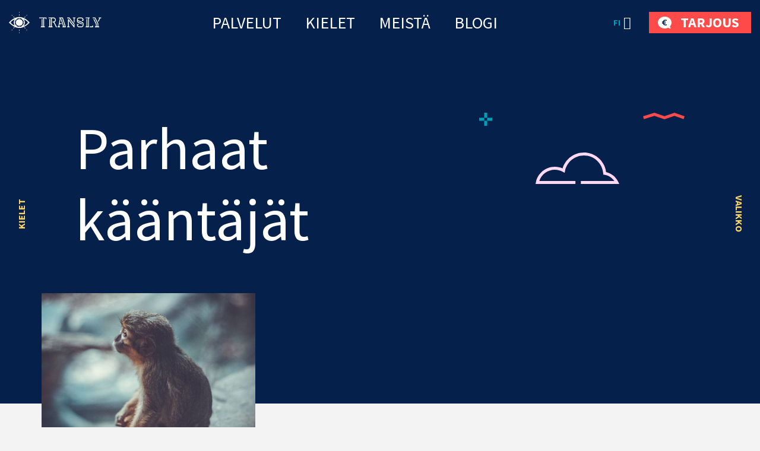

--- FILE ---
content_type: text/html; charset=UTF-8
request_url: https://transly.fi/tag/parhaat-kaantajat/
body_size: 34756
content:
<!DOCTYPE html><html lang="fi-FI" id="html" prefix="og: https://ogp.me/ns#" class="no-js"><head>
 <script type="litespeed/javascript" data-src="https://www.googletagmanager.com/gtag/js?id=AW-862532513"></script> <script type="litespeed/javascript">window.dataLayer=window.dataLayer||[];function gtag(){dataLayer.push(arguments)}
gtag('js',new Date());gtag('config','AW-862532513')</script> <link rel="alternate" hreflang="et-ee" href="https://toimetaja.eu" /><link rel="alternate" hreflang="en" href="https://transly.eu" /><link rel="alternate" hreflang="ru" href="https://xn--tlkebroo-e4a8e.eu" /><link rel="alternate" hreflang="fi-fi" href="https://transly.fi" /><link rel="alternate" hreflang="sv-se" href="https://transly.se" /><link rel="alternate" hreflang="lt-lt" href="https://transly.lt" /><link rel="alternate" hreflang="fr-fr" href="https://transly.fr" /><link rel="alternate" hreflang="x-default" href="https://transly.eu" /><meta charset="utf-8"><meta http-equiv="X-UA-Compatible" content="IE=edge"><meta name="viewport" content="width=device-width, initial-scale=1.0, minimum-scale=1.0" /><meta name="format-detection" content="telephone=no"><link rel="preconnect" href="https://fonts.googleapis.com"><link rel="preconnect" href="https://fonts.gstatic.com" crossorigin><link href="https://fonts.googleapis.com/css2?family=Catamaran:wght@300;700&family=Source+Sans+Pro:ital,wght@0,300;0,400;0,600;0,700;1,300;1,400;1,600;1,700&display=swap" rel="stylesheet" media="print" onload="this.media='all'"><link rel="preload" href="https://transly.fi/wp-content/themes/toimetaja2022/theme/fonts/remixicon.woff2" as="font" type="font/woff2" crossorigin><style>img:is([sizes="auto" i], [sizes^="auto," i]) { contain-intrinsic-size: 3000px 1500px }</style><title>Parhaat kääntäjät - 22.01.2026</title><meta name="description" content="22.01.2026 - Parhaat kääntäjät -"/><meta name="robots" content="follow, index, max-snippet:-1, max-video-preview:-1, max-image-preview:large"/><link rel="canonical" href="https://transly.fi/tag/parhaat-kaantajat/" /><meta property="og:locale" content="fi_FI" /><meta property="og:type" content="article" /><meta property="og:title" content="Parhaat kääntäjät - 22.01.2026" /><meta property="og:description" content="22.01.2026 - Parhaat kääntäjät -" /><meta property="og:url" content="https://transly.fi/tag/parhaat-kaantajat/" /><meta property="og:site_name" content="Tõlkebüroo, mis ületab sinu ootusi  |  Toimetaja tõlkebüroo" /><meta property="article:publisher" content="https://www.facebook.com/tolkebyroo/" /><meta property="og:image" content="https://transly.fi/wp-content/uploads/2018/12/silm_tumesinine.png" /><meta property="og:image:secure_url" content="https://transly.fi/wp-content/uploads/2018/12/silm_tumesinine.png" /><meta property="og:image:width" content="300" /><meta property="og:image:height" content="300" /><meta property="og:image:alt" content="Toimetaja tõlkebüroo" /><meta property="og:image:type" content="image/png" /><meta name="twitter:card" content="summary_large_image" /><meta name="twitter:title" content="Parhaat kääntäjät - 22.01.2026" /><meta name="twitter:description" content="22.01.2026 - Parhaat kääntäjät -" /><meta name="twitter:image" content="https://transly.fi/wp-content/uploads/2018/12/silm_tumesinine.png" /><meta name="twitter:label1" content="Posts" /><meta name="twitter:data1" content="1" /> <script type="application/ld+json" class="rank-math-schema-pro">{"@context":"https://schema.org","@graph":[{"@type":"Place","@id":"https://transly.fi/#place","geo":{"@type":"GeoCoordinates","latitude":"59.424626721508055","longitude":" 24.749034197599247"},"hasMap":"https://www.google.com/maps/search/?api=1&amp;query=59.424626721508055, 24.749034197599247","address":{"@type":"PostalAddress","streetAddress":"Veerenni 24 C","addressLocality":"Tallinn","addressRegion":"Harjumaa","postalCode":"10135","addressCountry":"Estonia"}},{"@type":"Organization","@id":"https://transly.fi/#organization","name":"Toimetaja t\u00f5lkeb\u00fcroo","url":"https://toimetaja.eu","sameAs":["https://www.facebook.com/tolkebyroo/"],"email":"info@toimetaja.eu","address":{"@type":"PostalAddress","streetAddress":"Veerenni 24 C","addressLocality":"Tallinn","addressRegion":"Harjumaa","postalCode":"10135","addressCountry":"Estonia"},"contactPoint":[{"@type":"ContactPoint","telephone":"+372-712-4141","contactType":"customer support"}],"location":{"@id":"https://transly.fi/#place"}},{"@type":"WebSite","@id":"https://transly.fi/#website","url":"https://transly.fi","name":"Toimetaja t\u00f5lkeb\u00fcroo","publisher":{"@id":"https://transly.fi/#organization"},"inLanguage":"fi-FI"},{"@type":"CollectionPage","@id":"https://transly.fi/tag/parhaat-kaantajat/#webpage","url":"https://transly.fi/tag/parhaat-kaantajat/","name":"Parhaat k\u00e4\u00e4nt\u00e4j\u00e4t - 22.01.2026","isPartOf":{"@id":"https://transly.fi/#website"},"inLanguage":"fi-FI"}]}</script> <link rel='dns-prefetch' href='//static.addtoany.com' /><link rel='dns-prefetch' href='//toimetaja.eu' /><link rel='dns-prefetch' href='//connect.livechatinc.com' /><link data-optimized="1" rel='stylesheet' id='wp-block-library-css' href='https://toimetaja.eu/wp-content/litespeed/css/03bb0d72c4a24141251c03b9400a153d.css?ver=0bfdb' type='text/css' media='all' /><style id='ama-background-color-style-inline-css' type='text/css'>.block-bgcolor.alignmax{padding: 3.125rem var(--offset-x)}

.block-bgcolor.container-xl{
    max-width: var(--ama-container-xl)!important;
    padding: var(--ama-gutter-double-x)!important
}

@media (min-width: 1200px){
    .block-bgcolor.alignmax{padding: 10rem var(--offset-x)}
    .block-bgcolor.container-xl{padding: 3rem 4.375rem!important}
}
@media (max-width: 1023px){
    .block-bgcolor.container-xl{padding: 1.25rem!important}
}</style><style id='ama-cards-style-inline-css' type='text/css'>.block-cards{
    --block-grid-item-color: var(--ama-body-color);
    --block-grid-item-bg: #fff;
    --block-grid-item-hover-color: #fff;
    --block-grid-item-hover-bg: var(--ama-primary-color);
    --block-grid-item-hover: 5px;
    --block-grid-item-hover-neg: calc(var(--block-grid-item-hover) * -1);

    --block-grid-layout: 1;
    display: grid;
    grid-template-columns: repeat(var(--block-grid-layout), 1fr);
    gap: var(--ama-gutter-double-x);
}
.block-cards[data-block-columns="1"]{--block-grid-layout: 1}
@media (min-width: 568px){
    .block-cards[data-block-columns="2"],
    .block-cards[data-block-columns="3"],
    .block-cards[data-block-columns="4"]{--block-grid-layout: 2}
}
@media (min-width: 768px){
    .block-cards[data-block-columns="3"],
    .block-cards[data-block-columns="4"]{--block-grid-layout: 3}
}
@media (min-width: 992px){
    .block-cards[data-block-columns="4"]{--block-grid-layout: 4}
}

    .block-cards__item{
        position: relative;
        isolation: isolate;
        padding: calc(var(--ama-gutter-x) * 2.5) var(--ama-gutter-double-x);
        color: var(--block-grid-item-color);
        text-decoration: none;
        transition: transform .5s cubic-bezier(0.42,0,0.58,1), opacity .5s cubic-bezier(0.42,0,0.58,1), color .2s ease-in-out!important
    }
    .block-cards__item::before{
        content: '';
        display: block;
        position: absolute;
        top: 0;
        right: 0;
        bottom: 0;
        left: 0;
        background-color: var(--block-grid-item-bg);
        border-radius: .5rem;
        box-shadow: 0 .3125rem var(--ama-gutter-x) 0 rgba(0, 0, 0, .16);
        z-index: -1
    }
    .block-cards__item:hover{color: var(--block-grid-item-hover-color); z-index: 1}
        .block-cards__item:hover::before{
            background-color: var(--block-grid-item-hover-bg);
            top: var(--block-grid-item-hover-neg);
            right: var(--block-grid-item-hover-neg);
            bottom: var(--block-grid-item-hover-neg);
            left: var(--block-grid-item-hover-neg)
        }

.block-cards.is-style-numbered{counter-reset: block-numbered}
    .block-cards.is-style-numbered .block-cards__item{counter-increment: block-numbered}
        .block-cards.is-style-numbered .block-cards__item::after{
            content: counter(block-numbered);
            display: block;
            position: absolute;
            top: 0;
            right: var(--ama-gutter-double-x);
            transform: translateY(-50%);
            font-weight: 700;
            color: var(--ama-secondary-color);
            font-size: 3.75rem;
            line-height: 1em;
            user-select: none;
            pointer-events: none
        }
        .block-cards.is-style-numbered .block-cards__item:hover::after{
            top: var(--block-grid-item-hover-neg);
            right: calc(var(--ama-gutter-double-x) - var(--block-grid-item-hover));
            transform: scale(1.05) translateY(-25%);
            transform-origin: center;
        }

.block-cards__item::before,
.block-cards.is-style-numbered .block-cards__item::after{transition: all .4s ease-in-out}</style><style id='ama-icon-cards-style-inline-css' type='text/css'>.block-icon-cards__item{
    display: block;
    flex: 1 0 0;
    min-width: 25%;
    color: #05204a!important;
    text-decoration: none;
    position: relative;
    max-height: /*665.25px*/518px
}
a.block-icon-cards__item:hover > .item-inner > .fw-bold{text-decoration: underline}
    .block-icon-cards__item > .item-inner{
        width: 100%;
        height: 100%;
        text-align: center;
        display: flex;
        flex-direction: column;
        flex-wrap: wrap;
        justify-content: center;
        align-content: center;
        padding: 1.875rem 1.25rem
    }
        .block-icon-cards__item > .item-inner > .d-flex{height: 6.875rem}
            .block-icon-cards__item > .item-inner > .d-flex > *{max-width: 100%; height: auto; max-height: 100%; width: auto}

        .block-icon-cards__item > .item-inner > * + *{margin-top: 1.25rem}

@media (min-width: 420px){
    .block-icon-cards__item::before{content: ''; display: block; padding-top: 100%}
    .block-icon-cards__item > .item-inner{
        position: absolute;
        top: 0;
        left: 0;
        padding: .5rem
    }
}
@media (min-width: 821px){
    .block-icon-cards__item::before{padding-top: 150%}
}
@media (max-width: 820px){
    .block-icon-cards__item{min-width: 50%}
}
@media (max-width: 419px){
    .block-icon-cards__item{min-width: 100%}
}
@media (min-width: 420px) and (max-width: 992px){
    .block-icon-cards__item > .item-inner > .d-flex{height: 3rem}
}
@media (min-width: 993px) and (max-width: 1199px){
    .block-icon-cards__item > .item-inner > .d-flex{height: 5rem}
}
@media (max-width: 373px){
    .block-icon-cards__item > .item-inner > .d-flex{height: 4rem}
}

#ps2id-dummy-offset{height: var(--ama-header-height)}</style><style id='ama-languages-style-inline-css' type='text/css'>.block-languages .lang-item{flex: 1 0 0; min-width: 50%}
    .lang-item > .lang-item__inner{
        display: grid;
        grid-template-rows: auto 1fr;
        gap: .9375rem;
        color: inherit;
        text-transform: uppercase;
        font-weight: 700;
        font-size: 22px;
        line-height: 48px;
        text-align: center;
        text-decoration: none;
        width: 140px;
        margin: var(--ama-gutter-x) auto;
    }
        .lang-item__inner > .lang-flag{display: flex; flex-wrap: wrap; align-items: center; justify-content: center; height: 3.75rem}
        .lang-item__inner > .lang-name{display: block; padding: 0 .875rem}

        .lang-flag .rectangle rect{stroke: rgba(0, 159, 183, 0); transition: all .2s linear}
    a.lang-item__inner:hover{text-decoration: underline}
        a.lang-item__inner:hover .lang-flag .rectangle rect{stroke: rgba(0, 159, 183, 1)}

@media (min-width: 568px){
    .block-languages .lang-item{min-width: 33.3334%}
}
@media (min-width: 992px){
    .block-languages .lang-item{min-width: 16.66668%}
    .lang-item:nth-child(6n+1) > .lang-item__inner{margin-left: 0}
    .lang-item:nth-child(6n+6) > .lang-item__inner{margin-right: 0}
}
@media (max-width: 319px){
    .block-languages .lang-item{min-width: 100%}
}</style><style id='ama-logos-style-inline-css' type='text/css'>.block-logos > .d-flex{margin: -1.71875rem}
    .block-logos > .d-flex > *{margin: 1.71875rem; display: flex; flex-wrap: wrap; align-items: center; justify-content: center}</style><link data-optimized="1" rel='stylesheet' id='ama-stats-style-css' href='https://toimetaja.eu/wp-content/litespeed/css/8a4afc9086e778f87042477b2f79f41e.css?ver=1f385' type='text/css' media='all' /><style id='ama-title-style-inline-css' type='text/css'>.ama-block__title, .ama-block__desc{text-align: center; margin-left: auto; margin-right: auto}

.ama-block__title{position: relative; max-width: 800px}
   .ama-block__title h2{font-size: 2.2727272727273em; line-height: 1.26em; font-weight: 600}
   .ama-block__title > svg{position: absolute}
   .block__title-stripe{top: 0; left: 50px}
   .block__title-plus{top: -38px; right: 76px}

.ama-block__desc{max-width: 700px}

.gutenberg-elements > .ama-block__title, .gutenberg-elements > .ama-block__desc,
.alignmax > .acf-innerblocks-container > .ama-block__title, .alignmax > .acf-innerblocks-container > .ama-block__desc{padding-left: var(--ama-gutter-x); padding-right: var(--ama-gutter-x)}

.gutenberg-elements > .ama-block__title, .alignmax > .acf-innerblocks-container > .ama-block__title{max-width: calc(800px + var(--ama-gutter-double-x))}
   
   .gutenberg-elements > .ama-block__title .block__title-stripe,.alignmax > .acf-innerblocks-container > .ama-block__title .block__title-stripe{left: calc(50px + var(--ama-gutter-x))}
   .gutenberg-elements > .ama-block__title .block__title-plus, .alignmax > .acf-innerblocks-container > .ama-block__title .block__title-plus{right: calc(76px + var(--ama-gutter-x))}

.gutenberg-elements > .ama-block__desc, .alignmax > .acf-innerblocks-container > .ama-block__desc{max-width: calc(700px + var(--ama-gutter-double-x))}


@media (max-width: 1024px){
   .ama-block__title h2{font-size: 1.875em}
}
@media (max-width: 768px){
   .ama-block__title h2{font-size: 1.5em}
}</style><style id='ama-txtmedia-style-inline-css' type='text/css'>.block-txtmedia{
   --block-media-width: 100%;
   --block-grid-layout: 1fr;
   --block-grid-gap: 1.25rem;
   display: grid;
   grid-template-columns: var(--block-grid-layout);
   gap: var(--block-grid-gap);
   align-items: center;
   position: relative;
   isolation: isolate;
   color: var(--ama-fourth-color)
}
   .block-txtmedia::before{
      content: '';
      display: block;
      height: 100%;
      position: absolute;
      left: 0;
      right: 0;
      background-color: #f3f3f3;
      z-index: -1
   }
   .block-txtmedia__content{padding: 0 1.25rem 1.25rem 1.25rem}

.block-txtmedia.reverse-order .block-txtmedia__content{order: 1}

.block-txtmedia .video-container{width: 100%; position: relative}
   .block-txtmedia .video-container::before{content: ''; display: block; padding-top: 100%}
   .block-txtmedia .video-container > *{position: absolute; top: 50%; left: 50%; width: 100%; height: 100%; object-fit: cover; transform: translateX(-50%) translateY(-50%); user-select: none; pointer-events: none}

.block-txtmedia__media img{display: block; margin: 0 auto}

@media (min-width: 1200px){
   .block-txtmedia{
      --block-media-width: 49.2671927847%;
      --block-grid-layout: 1fr var(--block-media-width);
      --block-grid-gap: 0 1.5rem
   }
   .block-txtmedia.reverse-order{--block-grid-layout: var(--block-media-width) 1fr}
   .block-txtmedia.is-style-narrow-media{--block-media-width: 25rem}
   .block-txtmedia__content{padding: 3.875rem}
}
@media (max-width: 1199px){
   .block-txtmedia__content{order: 1}
   .block-txtmedia::before{left: 0; right: 0}

   .block-txtmedia__media.type-form{order: 2}
}

.block-txtmedia__media.type-form{align-self: stretch}
.block-txtmedia.has-white-background-color::before{background-color: var(--ama-white-color)}

.block-txtmedia__media.type-form .wp-block-contact-form-7-contact-form-selector{background-color: #fed766; color: #05204a; padding: 3.75rem; position: relative; height: 100%}

@media (max-width: 1199px){
   .block-txtmedia__media.type-form .wp-block-contact-form-7-contact-form-selector{padding: 1.25rem}
}

.block-txtmedia__media.type-form .wpcf7 .flex-row-full{margin-left: 0; margin-right: 0}</style><style id='global-styles-inline-css' type='text/css'>:root{--wp--preset--aspect-ratio--square: 1;--wp--preset--aspect-ratio--4-3: 4/3;--wp--preset--aspect-ratio--3-4: 3/4;--wp--preset--aspect-ratio--3-2: 3/2;--wp--preset--aspect-ratio--2-3: 2/3;--wp--preset--aspect-ratio--16-9: 16/9;--wp--preset--aspect-ratio--9-16: 9/16;--wp--preset--color--black: #000000;--wp--preset--color--cyan-bluish-gray: #abb8c3;--wp--preset--color--white: var(--ama-white-color);--wp--preset--color--pale-pink: #f78da7;--wp--preset--color--vivid-red: #cf2e2e;--wp--preset--color--luminous-vivid-orange: #ff6900;--wp--preset--color--luminous-vivid-amber: #fcb900;--wp--preset--color--light-green-cyan: #7bdcb5;--wp--preset--color--vivid-green-cyan: #00d084;--wp--preset--color--pale-cyan-blue: #8ed1fc;--wp--preset--color--vivid-cyan-blue: #0693e3;--wp--preset--color--vivid-purple: #9b51e0;--wp--preset--color--primary: var(--ama-primary-color);--wp--preset--color--secondary: var(--ama-secondary-color);--wp--preset--color--third: var(--ama-third-color);--wp--preset--color--fourth: var(--ama-fourth-color);--wp--preset--color--fifth: var(--ama-fifth-color);--wp--preset--color--light: var(--ama-light-color);--wp--preset--gradient--vivid-cyan-blue-to-vivid-purple: linear-gradient(135deg,rgba(6,147,227,1) 0%,rgb(155,81,224) 100%);--wp--preset--gradient--light-green-cyan-to-vivid-green-cyan: linear-gradient(135deg,rgb(122,220,180) 0%,rgb(0,208,130) 100%);--wp--preset--gradient--luminous-vivid-amber-to-luminous-vivid-orange: linear-gradient(135deg,rgba(252,185,0,1) 0%,rgba(255,105,0,1) 100%);--wp--preset--gradient--luminous-vivid-orange-to-vivid-red: linear-gradient(135deg,rgba(255,105,0,1) 0%,rgb(207,46,46) 100%);--wp--preset--gradient--very-light-gray-to-cyan-bluish-gray: linear-gradient(135deg,rgb(238,238,238) 0%,rgb(169,184,195) 100%);--wp--preset--gradient--cool-to-warm-spectrum: linear-gradient(135deg,rgb(74,234,220) 0%,rgb(151,120,209) 20%,rgb(207,42,186) 40%,rgb(238,44,130) 60%,rgb(251,105,98) 80%,rgb(254,248,76) 100%);--wp--preset--gradient--blush-light-purple: linear-gradient(135deg,rgb(255,206,236) 0%,rgb(152,150,240) 100%);--wp--preset--gradient--blush-bordeaux: linear-gradient(135deg,rgb(254,205,165) 0%,rgb(254,45,45) 50%,rgb(107,0,62) 100%);--wp--preset--gradient--luminous-dusk: linear-gradient(135deg,rgb(255,203,112) 0%,rgb(199,81,192) 50%,rgb(65,88,208) 100%);--wp--preset--gradient--pale-ocean: linear-gradient(135deg,rgb(255,245,203) 0%,rgb(182,227,212) 50%,rgb(51,167,181) 100%);--wp--preset--gradient--electric-grass: linear-gradient(135deg,rgb(202,248,128) 0%,rgb(113,206,126) 100%);--wp--preset--gradient--midnight: linear-gradient(135deg,rgb(2,3,129) 0%,rgb(40,116,252) 100%);--wp--preset--font-size--small: var(--ama-sm-font-size);--wp--preset--font-size--medium: var(--ama-md-font-size);--wp--preset--font-size--large: var(--ama-lg-font-size);--wp--preset--font-size--x-large: 42px;--wp--preset--font-size--semi-large: var(--ama-semi-lg-font-size);--wp--preset--font-size--huge: var(--ama-xl-font-size);--wp--preset--font-size--semi-giant: var(--ama-semi-xxl-font-size);--wp--preset--font-size--giant: var(--ama-xxl-font-size);--wp--preset--spacing--20: 0.44rem;--wp--preset--spacing--30: 0.67rem;--wp--preset--spacing--40: 1rem;--wp--preset--spacing--50: 1.5rem;--wp--preset--spacing--60: 2.25rem;--wp--preset--spacing--70: 3.38rem;--wp--preset--spacing--80: 5.06rem;--wp--preset--shadow--natural: 6px 6px 9px rgba(0, 0, 0, 0.2);--wp--preset--shadow--deep: 12px 12px 50px rgba(0, 0, 0, 0.4);--wp--preset--shadow--sharp: 6px 6px 0px rgba(0, 0, 0, 0.2);--wp--preset--shadow--outlined: 6px 6px 0px -3px rgba(255, 255, 255, 1), 6px 6px rgba(0, 0, 0, 1);--wp--preset--shadow--crisp: 6px 6px 0px rgba(0, 0, 0, 1);}:root { --wp--style--global--content-size: var(--ama-container);--wp--style--global--wide-size: var(--ama-container-xl); }:where(body) { margin: 0; }.wp-site-blocks > .alignleft { float: left; margin-right: 2em; }.wp-site-blocks > .alignright { float: right; margin-left: 2em; }.wp-site-blocks > .aligncenter { justify-content: center; margin-left: auto; margin-right: auto; }:where(.wp-site-blocks) > * { margin-block-start: 24px; margin-block-end: 0; }:where(.wp-site-blocks) > :first-child { margin-block-start: 0; }:where(.wp-site-blocks) > :last-child { margin-block-end: 0; }:root { --wp--style--block-gap: 24px; }:root :where(.is-layout-flow) > :first-child{margin-block-start: 0;}:root :where(.is-layout-flow) > :last-child{margin-block-end: 0;}:root :where(.is-layout-flow) > *{margin-block-start: 24px;margin-block-end: 0;}:root :where(.is-layout-constrained) > :first-child{margin-block-start: 0;}:root :where(.is-layout-constrained) > :last-child{margin-block-end: 0;}:root :where(.is-layout-constrained) > *{margin-block-start: 24px;margin-block-end: 0;}:root :where(.is-layout-flex){gap: 24px;}:root :where(.is-layout-grid){gap: 24px;}.is-layout-flow > .alignleft{float: left;margin-inline-start: 0;margin-inline-end: 2em;}.is-layout-flow > .alignright{float: right;margin-inline-start: 2em;margin-inline-end: 0;}.is-layout-flow > .aligncenter{margin-left: auto !important;margin-right: auto !important;}.is-layout-constrained > .alignleft{float: left;margin-inline-start: 0;margin-inline-end: 2em;}.is-layout-constrained > .alignright{float: right;margin-inline-start: 2em;margin-inline-end: 0;}.is-layout-constrained > .aligncenter{margin-left: auto !important;margin-right: auto !important;}.is-layout-constrained > :where(:not(.alignleft):not(.alignright):not(.alignfull)){max-width: var(--wp--style--global--content-size);margin-left: auto !important;margin-right: auto !important;}.is-layout-constrained > .alignwide{max-width: var(--wp--style--global--wide-size);}body .is-layout-flex{display: flex;}.is-layout-flex{flex-wrap: wrap;align-items: center;}.is-layout-flex > :is(*, div){margin: 0;}body .is-layout-grid{display: grid;}.is-layout-grid > :is(*, div){margin: 0;}body{font-family: var(--ama-body-font-family);font-size: var(--ama-body-font-size);font-weight: var(--ama-body-font-weight);line-height: var(--ama-body-line-height);padding-top: 0px;padding-right: 0px;padding-bottom: 0px;padding-left: 0px;}a:where(:not(.wp-element-button)){color: var(--ama-primary-color);text-decoration: underline;}h1{font-size: var(--ama-h1-font-size);line-height: var(--ama-h1-line-height);}h2{font-size: var(--ama-h2-font-size);line-height: var(--ama-h2-line-height);}h3{font-size: var(--ama-h3-font-size);line-height: var(--ama-h3-line-height);}h4{font-size: var(--ama-h4-font-size);line-height: var(--ama-h4-line-height);}h5{font-size: var(--ama-h5-font-size);line-height: var(--ama-h5-line-height);}h6{font-size: var(--ama-h6-font-size);line-height: var(--ama-h6-line-height);}:root :where(.wp-element-button, .wp-block-button__link){background-color: #32373c;border-width: 0;color: #fff;font-family: inherit;font-size: inherit;line-height: inherit;padding: calc(0.667em + 2px) calc(1.333em + 2px);text-decoration: none;}.has-black-color{color: var(--wp--preset--color--black) !important;}.has-cyan-bluish-gray-color{color: var(--wp--preset--color--cyan-bluish-gray) !important;}.has-white-color{color: var(--wp--preset--color--white) !important;}.has-pale-pink-color{color: var(--wp--preset--color--pale-pink) !important;}.has-vivid-red-color{color: var(--wp--preset--color--vivid-red) !important;}.has-luminous-vivid-orange-color{color: var(--wp--preset--color--luminous-vivid-orange) !important;}.has-luminous-vivid-amber-color{color: var(--wp--preset--color--luminous-vivid-amber) !important;}.has-light-green-cyan-color{color: var(--wp--preset--color--light-green-cyan) !important;}.has-vivid-green-cyan-color{color: var(--wp--preset--color--vivid-green-cyan) !important;}.has-pale-cyan-blue-color{color: var(--wp--preset--color--pale-cyan-blue) !important;}.has-vivid-cyan-blue-color{color: var(--wp--preset--color--vivid-cyan-blue) !important;}.has-vivid-purple-color{color: var(--wp--preset--color--vivid-purple) !important;}.has-primary-color{color: var(--wp--preset--color--primary) !important;}.has-secondary-color{color: var(--wp--preset--color--secondary) !important;}.has-third-color{color: var(--wp--preset--color--third) !important;}.has-fourth-color{color: var(--wp--preset--color--fourth) !important;}.has-fifth-color{color: var(--wp--preset--color--fifth) !important;}.has-light-color{color: var(--wp--preset--color--light) !important;}.has-black-background-color{background-color: var(--wp--preset--color--black) !important;}.has-cyan-bluish-gray-background-color{background-color: var(--wp--preset--color--cyan-bluish-gray) !important;}.has-white-background-color{background-color: var(--wp--preset--color--white) !important;}.has-pale-pink-background-color{background-color: var(--wp--preset--color--pale-pink) !important;}.has-vivid-red-background-color{background-color: var(--wp--preset--color--vivid-red) !important;}.has-luminous-vivid-orange-background-color{background-color: var(--wp--preset--color--luminous-vivid-orange) !important;}.has-luminous-vivid-amber-background-color{background-color: var(--wp--preset--color--luminous-vivid-amber) !important;}.has-light-green-cyan-background-color{background-color: var(--wp--preset--color--light-green-cyan) !important;}.has-vivid-green-cyan-background-color{background-color: var(--wp--preset--color--vivid-green-cyan) !important;}.has-pale-cyan-blue-background-color{background-color: var(--wp--preset--color--pale-cyan-blue) !important;}.has-vivid-cyan-blue-background-color{background-color: var(--wp--preset--color--vivid-cyan-blue) !important;}.has-vivid-purple-background-color{background-color: var(--wp--preset--color--vivid-purple) !important;}.has-primary-background-color{background-color: var(--wp--preset--color--primary) !important;}.has-secondary-background-color{background-color: var(--wp--preset--color--secondary) !important;}.has-third-background-color{background-color: var(--wp--preset--color--third) !important;}.has-fourth-background-color{background-color: var(--wp--preset--color--fourth) !important;}.has-fifth-background-color{background-color: var(--wp--preset--color--fifth) !important;}.has-light-background-color{background-color: var(--wp--preset--color--light) !important;}.has-black-border-color{border-color: var(--wp--preset--color--black) !important;}.has-cyan-bluish-gray-border-color{border-color: var(--wp--preset--color--cyan-bluish-gray) !important;}.has-white-border-color{border-color: var(--wp--preset--color--white) !important;}.has-pale-pink-border-color{border-color: var(--wp--preset--color--pale-pink) !important;}.has-vivid-red-border-color{border-color: var(--wp--preset--color--vivid-red) !important;}.has-luminous-vivid-orange-border-color{border-color: var(--wp--preset--color--luminous-vivid-orange) !important;}.has-luminous-vivid-amber-border-color{border-color: var(--wp--preset--color--luminous-vivid-amber) !important;}.has-light-green-cyan-border-color{border-color: var(--wp--preset--color--light-green-cyan) !important;}.has-vivid-green-cyan-border-color{border-color: var(--wp--preset--color--vivid-green-cyan) !important;}.has-pale-cyan-blue-border-color{border-color: var(--wp--preset--color--pale-cyan-blue) !important;}.has-vivid-cyan-blue-border-color{border-color: var(--wp--preset--color--vivid-cyan-blue) !important;}.has-vivid-purple-border-color{border-color: var(--wp--preset--color--vivid-purple) !important;}.has-primary-border-color{border-color: var(--wp--preset--color--primary) !important;}.has-secondary-border-color{border-color: var(--wp--preset--color--secondary) !important;}.has-third-border-color{border-color: var(--wp--preset--color--third) !important;}.has-fourth-border-color{border-color: var(--wp--preset--color--fourth) !important;}.has-fifth-border-color{border-color: var(--wp--preset--color--fifth) !important;}.has-light-border-color{border-color: var(--wp--preset--color--light) !important;}.has-vivid-cyan-blue-to-vivid-purple-gradient-background{background: var(--wp--preset--gradient--vivid-cyan-blue-to-vivid-purple) !important;}.has-light-green-cyan-to-vivid-green-cyan-gradient-background{background: var(--wp--preset--gradient--light-green-cyan-to-vivid-green-cyan) !important;}.has-luminous-vivid-amber-to-luminous-vivid-orange-gradient-background{background: var(--wp--preset--gradient--luminous-vivid-amber-to-luminous-vivid-orange) !important;}.has-luminous-vivid-orange-to-vivid-red-gradient-background{background: var(--wp--preset--gradient--luminous-vivid-orange-to-vivid-red) !important;}.has-very-light-gray-to-cyan-bluish-gray-gradient-background{background: var(--wp--preset--gradient--very-light-gray-to-cyan-bluish-gray) !important;}.has-cool-to-warm-spectrum-gradient-background{background: var(--wp--preset--gradient--cool-to-warm-spectrum) !important;}.has-blush-light-purple-gradient-background{background: var(--wp--preset--gradient--blush-light-purple) !important;}.has-blush-bordeaux-gradient-background{background: var(--wp--preset--gradient--blush-bordeaux) !important;}.has-luminous-dusk-gradient-background{background: var(--wp--preset--gradient--luminous-dusk) !important;}.has-pale-ocean-gradient-background{background: var(--wp--preset--gradient--pale-ocean) !important;}.has-electric-grass-gradient-background{background: var(--wp--preset--gradient--electric-grass) !important;}.has-midnight-gradient-background{background: var(--wp--preset--gradient--midnight) !important;}.has-small-font-size{font-size: var(--wp--preset--font-size--small) !important;}.has-medium-font-size{font-size: var(--wp--preset--font-size--medium) !important;}.has-large-font-size{font-size: var(--wp--preset--font-size--large) !important;}.has-x-large-font-size{font-size: var(--wp--preset--font-size--x-large) !important;}.has-semi-large-font-size{font-size: var(--wp--preset--font-size--semi-large) !important;}.has-huge-font-size{font-size: var(--wp--preset--font-size--huge) !important;}.has-semi-giant-font-size{font-size: var(--wp--preset--font-size--semi-giant) !important;}.has-giant-font-size{font-size: var(--wp--preset--font-size--giant) !important;}
:root :where(.wp-block-button .wp-block-button__link){background-color: var(--ama-btn-bg);border-radius: var(--ama-btn-border-radius);border-color: var(--ama-btn-border-color);border-width: var(--ama-btn-border-width);border-style: solid;color: var(--ama-btn-color);font-size: var(--ama-btn-font-size);line-height: var(--ama-btn-line-height);padding-top: var(--ama-btn-padding-y);padding-right: var(--ama-btn-padding-x);padding-bottom: var(--ama-btn-padding-y);padding-left: var(--ama-btn-padding-x);}
:root :where(.wp-block-pullquote){font-size: 1.5em;line-height: 1.6;}
:root :where(.wp-block-heading){color: var(--ama-heading-color);font-family: var(--ama-h-font-family);font-weight: var(--ama-h-font-weight);}
:root :where(.wp-block-post-title){color: var(--ama-heading-color);font-family: var(--ama-h-font-family);font-size: var(--ama-post-title-font-size);font-weight: var(--ama-h-font-weight);line-height: var(--ama-post-title-line-height);}
:root :where(.wp-block-query-title){color: var(--ama-heading-color);font-family: var(--ama-h-font-family);font-size: var(--ama-query-title-font-size);font-weight: var(--ama-h-font-weight);line-height: var(--ama-query-title-line-height);}
:root :where(.wp-block-quote){border-width: 1px;}
:root :where(.wp-block-site-title){color: var(--ama-heading-color);font-family: var(--ama-h-font-family);font-size: var(--ama-site-title-font-size);font-weight: var(--ama-h-font-weight);line-height: var(--ama-site-title-line-height);}</style><link data-optimized="1" rel='stylesheet' id='typed-cursor-css' href='https://toimetaja.eu/wp-content/litespeed/css/47b9a5fd682e3aeaaf48ae82eea5f3aa.css?ver=83818' type='text/css' media='all' /><link data-optimized="1" rel='stylesheet' id='dnd-upload-cf7-css' href='https://toimetaja.eu/wp-content/litespeed/css/8d1b8ef55f4d5e3fd032f2c062620f76.css?ver=8df69' type='text/css' media='all' /><link data-optimized="1" rel='stylesheet' id='contact-form-7-css' href='https://toimetaja.eu/wp-content/litespeed/css/02c4e8ba122610f530032bc968af4bd8.css?ver=4c0fa' type='text/css' media='all' /><link data-optimized="1" rel='stylesheet' id='wpcf7-redirect-script-frontend-css' href='https://toimetaja.eu/wp-content/litespeed/css/0ac4d88317533f41105e8d49c2e65cd9.css?ver=0b278' type='text/css' media='all' /><link data-optimized="1" rel='stylesheet' id='addtoany-css' href='https://toimetaja.eu/wp-content/litespeed/css/73276e98578c1878af30d3b9002c6fea.css?ver=2134e' type='text/css' media='all' /><link data-optimized="1" rel='stylesheet' id='variables-css' href='https://toimetaja.eu/wp-content/litespeed/css/934a937a5abec43ad1c33fdf0d113721.css?ver=4b761' type='text/css' media='all' /><link data-optimized="1" rel='stylesheet' id='bootstrap-css' href='https://toimetaja.eu/wp-content/litespeed/css/b193e51e5d7e1b7c017dce67f6c42871.css?ver=42871' type='text/css' media='all' /><link data-optimized="1" rel='stylesheet' id='splide-css' href='https://toimetaja.eu/wp-content/litespeed/css/b56cc33e8dcb8343554e25b59a4f765b.css?ver=f765b' type='text/css' media='all' /><link data-optimized="1" rel='stylesheet' id='ama-css' href='https://toimetaja.eu/wp-content/litespeed/css/f4d3b85458b9ef6eef2ce62c20a27b76.css?ver=1c7dd' type='text/css' media='all' /><link data-optimized="1" rel='stylesheet' id='ari-fancybox-css' href='https://toimetaja.eu/wp-content/litespeed/css/95c1744d97137fa0f34e8351586cac1c.css?ver=8504f' type='text/css' media='all' /> <script data-optimized="1" type="litespeed/javascript" data-src="https://toimetaja.eu/wp-content/litespeed/js/f05a762d0b12cf32a32b7038068157cf.js?ver=c559b" id="bodhi-dompurify-library-js"></script> <script id="addtoany-core-js-before" type="litespeed/javascript">window.a2a_config=window.a2a_config||{};a2a_config.callbacks=[];a2a_config.overlays=[];a2a_config.templates={};a2a_localize={Share:"Share",Save:"Save",Subscribe:"Subscribe",Email:"Email",Bookmark:"Bookmark",ShowAll:"Show all",ShowLess:"Show less",FindServices:"Find service(s)",FindAnyServiceToAddTo:"Instantly find any service to add to",PoweredBy:"Powered by",ShareViaEmail:"Share via email",SubscribeViaEmail:"Subscribe via email",BookmarkInYourBrowser:"Bookmark in your browser",BookmarkInstructions:"Press Ctrl+D or \u2318+D to bookmark this page",AddToYourFavorites:"Add to your favorites",SendFromWebOrProgram:"Send from any email address or email program",EmailProgram:"Email program",More:"More&#8230;",ThanksForSharing:"Thanks for sharing!",ThanksForFollowing:"Thanks for following!"}</script> <script type="text/javascript" defer src="https://static.addtoany.com/menu/page.js" id="addtoany-core-js"></script> <script type="text/javascript" src="https://transly.fi/wp-includes/js/jquery/jquery.min.js?ver=3.7.1" id="jquery-core-js"></script> <script data-optimized="1" type="litespeed/javascript" data-src="https://toimetaja.eu/wp-content/litespeed/js/8a8b58074e648caa256ca85d47432a10.js?ver=dfbf7" id="jquery-migrate-js"></script> <script data-optimized="1" type="text/javascript" defer src="https://toimetaja.eu/wp-content/litespeed/js/f78b61d27fdf91faccb5cc0df3215fe9.js?ver=59e02" id="addtoany-jquery-js"></script> <script id="bodhi_svg_inline-js-extra" type="litespeed/javascript">var svgSettings={"skipNested":""}</script> <script data-optimized="1" type="litespeed/javascript" data-src="https://toimetaja.eu/wp-content/litespeed/js/c75eb26901c52919b8ea4a82f601fe92.js?ver=1fe92" id="bodhi_svg_inline-js"></script> <script id="bodhi_svg_inline-js-after" type="litespeed/javascript">cssTarget={"Bodhi":"img.ama-svg","ForceInlineSVG":"ama-svg"};ForceInlineSVGActive="false";frontSanitizationEnabled="on"</script> <script data-optimized="1" type="litespeed/javascript" data-src="https://toimetaja.eu/wp-content/litespeed/js/df9ef8ebcf1a76ceb35311fcb09666c1.js?ver=d9e82" id="wpml-legacy-dropdown-click-0-js"></script> <script id="text-connect-js-extra" type="litespeed/javascript">var textConnect={"addons":[],"ajax_url":"https:\/\/transly.fi\/wp-admin\/admin-ajax.php","visitor":null}</script> <script data-optimized="1" type="litespeed/javascript" data-src="https://toimetaja.eu/wp-content/litespeed/js/5a73654727d5c0d6e11d8b1eb1bd15ea.js?ver=4c287" id="text-connect-js"></script> <script id="wpml-xdomain-data-js-extra" type="litespeed/javascript">var wpml_xdomain_data={"css_selector":"wpml-ls-item","ajax_url":"https:\/\/transly.fi\/wp-admin\/admin-ajax.php","current_lang":"fi","_nonce":"e0f8280eba"}</script> <script data-optimized="1" type="text/javascript" src="https://toimetaja.eu/wp-content/litespeed/js/82b19833aa2f4c0cbfa1e56d59b31798.js?ver=b67ef" id="wpml-xdomain-data-js" defer="defer" data-wp-strategy="defer"></script> <link rel="https://api.w.org/" href="https://transly.fi/wp-json/" /><link rel="alternate" title="JSON" type="application/json" href="https://transly.fi/wp-json/wp/v2/tags/4024" /><link rel="alternate" type="application/rss+xml" title="Podcast RSS feed" href="https://toimetaja.eu/feed/podcast" /><style type="text/css">BODY .fancybox-container{z-index:200000}BODY .fancybox-is-open .fancybox-bg{opacity:0.87}BODY .fancybox-bg {background-color:#0f0f11}BODY .fancybox-thumbs {background-color:#ffffff}</style> <script type="litespeed/javascript">!function(f,b,e,v,n,t,s){if(f.fbq)return;n=f.fbq=function(){n.callMethod?n.callMethod.apply(n,arguments):n.queue.push(arguments)};if(!f._fbq)f._fbq=n;n.push=n;n.loaded=!0;n.version='2.0';n.queue=[];t=b.createElement(e);t.async=!0;t.src=v;s=b.getElementsByTagName(e)[0];s.parentNode.insertBefore(t,s)}(window,document,'script','https://connect.facebook.net/en_US/fbevents.js')</script>  <script type="litespeed/javascript">var url=window.location.origin+'?ob=open-bridge';fbq('set','openbridge','2793225507433501',url);fbq('init','2793225507433501',{},{"agent":"wordpress-6.8.3-4.1.5"})</script><script type="litespeed/javascript">fbq('track','PageView',[])</script><style type="text/css">.recentcomments a{display:inline !important;padding:0 !important;margin:0 !important;}</style><link rel="icon" href="https://transly.fi/wp-content/uploads/2018/06/cropped-Toimetaja-tõlkebüroo-fav2-32x32.png" sizes="32x32" /><link rel="icon" href="https://transly.fi/wp-content/uploads/2018/06/cropped-Toimetaja-tõlkebüroo-fav2-192x192.png" sizes="192x192" /><link rel="apple-touch-icon" href="https://transly.fi/wp-content/uploads/2018/06/cropped-Toimetaja-tõlkebüroo-fav2-180x180.png" /><meta name="msapplication-TileImage" content="https://transly.fi/wp-content/uploads/2018/06/cropped-Toimetaja-tõlkebüroo-fav2-270x270.png" /> <script type="litespeed/javascript">window.dataLayer=window.dataLayer||[];function gtag(){dataLayer.push(arguments)}
gtag('consent','default',{'ad_user_data':'denied','ad_personalization':'denied','ad_storage':'denied','analytics_storage':'denied','wait_for_update':500,});gtag('js',new Date());gtag('config','AW-862532513')</script>  <script id="cookieyes" type="litespeed/javascript" data-src="https://cdn-cookieyes.com/client_data/0a8f612377cbe19e27bde10d/script.js"></script> </head><body class="archive tag tag-parhaat-kaantajat tag-4024 wp-theme-toimetaja2022  is-lightmode lightmode-dark-header lightmode-dark-footer"><div id="wrapper"><header id="header" class="fixed-top w-100"><div class="row row-main align-items-center justify-content-xl-between"><div class="col-auto col-logo">
<a href="https://transly.fi"><svg class="logo-eye" width="35" height="36" viewBox="0 0 35 36"><g stroke="none" stroke-width="1" fill="none" fill-rule="evenodd"><g transform="translate(-20.000000, -20.000000)" fill="#fff"><g transform="translate(20.000000, 20.000000)"><path d="M25.2878659,23.3602142 C25.351656,23.4081021 24.7924168,23.92367 24.7924168,23.92367 C24.7924168,23.92367 25.6385156,23.405785 25.7308742,23.3602142 C28.607297,21.9397957 30.362502,19.8860203 32.8252678,18.0388584 C30.4368585,15.7282646 28.1333721,13.8563863 25.2878659,12.6757937 C27.327191,16.1665939 27.2571393,19.9103505 25.2878659,23.3602142 Z M9.71800434,12.6912415 C6.8494085,13.8652687 4.55648858,15.7267198 2.34418677,17.902146 C4.55805398,20.0428148 6.78796655,21.9154655 9.62760248,23.0972166 C7.74912226,19.5901964 7.6923765,16.1712282 9.71800434,12.6912415 Z M17.593924,10.5733581 C13.3943467,10.5382145 9.98333967,13.8370766 9.93872576,17.9759089 C9.89685131,21.8791633 13.3618646,25.3294132 17.3559832,25.3614672 C21.5759107,25.3958384 25.0749715,22.1892764 25.0510991,18.0110525 C25.0233133,13.1963821 21.121162,10.5598413 17.593924,10.5733581 Z M0,18.0593266 C11.1221683,5.48564915 24.2096965,5.84828455 35,18.0307483 C29.7563007,23.254011 24.041416,27.5689474 16.0543529,27.0348422 C11.4704698,26.7282049 7.57927634,24.5218832 4.06338753,21.7169622 C2.63809066,20.5796233 1.34624416,19.2796971 0,18.0593266 Z"></path><path d="M17.6117528,14.1679451 L17.5818858,14.1679451 L17.6117528,14.1679451 Z M17.5028956,23.5752212 C15.8826127,23.5752212 14.3857276,22.9831762 13.2861517,21.9067652 C12.1834319,20.8276909 11.5896295,19.3677443 11.6136017,17.7966942 C11.661939,14.6876967 14.2804073,12.2654867 17.5826718,12.2654867 L17.6243284,12.2654867 L17.6247214,12.2654867 C20.809483,12.2856528 23.3945474,14.8174444 23.3870806,17.9093197 C23.3796139,21.1263768 20.8605712,23.561904 17.5280467,23.5752212 L17.5028956,23.5752212 Z"></path><polygon points="17.0967742 1.43362832 17.7419355 1.43362832 17.7419355 0 17.0967742 0"></polygon><polygon points="17.0967742 32.3362832 17.7419355 32.3362832 17.7419355 29.7876106 17.0967742 29.7876106"></polygon><polygon points="17.0967742 26.920354 17.7419355 26.920354 17.7419355 24.3716814 17.0967742 24.3716814"></polygon><polygon points="17.0967742 11.6283186 17.7419355 11.6283186 17.7419355 9.07964602 17.0967742 9.07964602"></polygon><polygon points="17.0967742 6.53097345 17.7419355 6.53097345 17.7419355 3.98230088 17.0967742 3.98230088"></polygon><polygon points="17.0967742 36 17.7419355 36 17.7419355 34.5663717 17.0967742 34.5663717"></polygon><polygon points="30.9677419 18.3185841 33.5483871 18.3185841 33.5483871 17.6814159 30.9677419 17.6814159"></polygon><polygon points="24.0322581 18.3185841 26.6129032 18.3185841 26.6129032 17.6814159 24.0322581 17.6814159"></polygon><polygon points="8.38709677 18.3185841 10.9677419 18.3185841 10.9677419 17.6814159 8.38709677 17.6814159"></polygon><polygon points="1.61290323 18.3185841 4.19354839 18.3185841 4.19354839 17.6814159 1.61290323 17.6814159"></polygon><polygon points="5.56509201 6.69026549 4.51612903 5.65429851 5.08006928 5.09734513 6.12903226 6.13331211"></polygon><polygon points="27.5314516 28.1946903 25.6451613 26.3313717 26.1778226 25.8053097 28.0645161 27.6682301"></polygon><polygon points="23.6608871 24.6902655 21.7741935 22.8273451 22.3072581 22.300885 24.1935484 24.1638053"></polygon><polygon points="12.8540323 13.699115 10.9677419 11.8357965 11.5004032 11.3097345 13.3870968 13.1726549"></polygon><polygon points="9.14444367 10.0353982 7.25806452 8.17247788 7.7910402 7.6460177 9.67741935 9.50893805"></polygon><polygon points="30.2425114 31.380531 29.1935484 30.3441427 29.7574886 29.7876106 30.8064516 30.8239989"></polygon><polygon points="5.08006928 31.380531 4.51612903 30.8239989 5.56509201 29.7876106 6.12903226 30.3441427"></polygon><polygon points="7.79112903 28.1946903 7.25806452 27.6682301 9.14475806 25.8053097 9.67741935 26.3313717"></polygon><polygon points="11.5007176 24.6902655 10.9677419 24.1638053 12.8541211 22.300885 13.3870968 22.8273451"></polygon><polygon points="22.3071692 13.699115 21.7741935 13.1726549 23.6609759 11.3097345 24.1935484 11.8357965"></polygon><polygon points="26.178137 10.0353982 25.6451613 9.50893805 27.5315404 7.6460177 28.0645161 8.17247788"></polygon><polygon points="29.7574886 6.69026549 29.1935484 6.13331211 30.2425114 5.09734513 30.8064516 5.65429851"></polygon></g></g></g></svg><svg class="logo-txt" width="105" height="18" viewBox="0 0 105 18"><g stroke="none" stroke-width="1" fill="none" fill-rule="evenodd" transform="translate(-70.000000, -30.000000)"><g transform="translate(70.000000, 30.000000)" fill="#fff"><path d="M12.160755,0.669645 C12.292155,0.801045 12.358305,0.962145 12.358305,1.152495 L12.358305,3.215745 L10.975455,3.215745 L10.975455,1.832895 L8.231355,1.832895 L8.231355,15.551595 L9.614205,15.551595 L9.614205,16.934895 L2.744055,16.934895 L2.744055,15.551595 L4.126455,15.551595 L4.126455,3.215745 L5.487705,3.215745 L5.487705,15.551595 L6.870555,15.551595 L6.870555,1.832895 L-4.5e-05,1.832895 L-4.5e-05,0.472095 L11.677905,0.472095 C11.867805,0.472095 12.028905,0.537795 12.160755,0.669645"/><path d="M28.052685,4.598775 C28.052685,5.447475 27.829485,6.204825 27.383535,6.870375 C26.937135,7.536375 26.355285,8.030475 25.638435,8.352225 L29.918385,16.956675 L28.381635,16.956675 L24.255585,8.703225 C24.225885,8.703225 24.119685,8.707275 23.936985,8.714475 C23.753835,8.721675 23.560335,8.725275 23.355585,8.725275 L22.543335,8.725275 L22.543335,7.342425 L23.947785,7.342425 C24.328485,7.342425 24.683535,7.269525 25.012935,7.122825 C25.341885,6.976575 25.630785,6.779475 25.879635,6.530175 C26.128485,6.281325 26.326035,5.992875 26.472285,5.663025 C26.618085,5.334075 26.691885,4.979475 26.691885,4.598775 C26.691885,4.233375 26.618085,3.881925 26.472285,3.544875 C26.326035,3.208275 26.128485,2.919375 25.879635,2.677725 C25.630785,2.436075 25.341885,2.243025 25.012935,2.096325 C24.683535,1.950075 24.328485,1.876725 23.947785,1.876725 L21.160485,1.876725 L21.160485,15.573825 L22.543335,15.573825 L22.543335,16.934625 L20.480085,16.934625 L19.799235,16.934625 L15.672735,16.934625 L15.672735,15.573825 L17.033535,15.573825 L17.033535,3.237975 L18.416385,3.237975 L18.416385,15.573825 L19.799235,15.573825 L19.799235,1.876725 L15.650685,1.854675 L15.650685,0.493875 L23.947785,0.493875 C24.518835,0.493875 25.052535,0.600075 25.550235,0.812025 C26.047935,1.024875 26.483535,1.316925 26.856585,1.689975 C27.229635,2.063475 27.522135,2.498625 27.734535,2.995875 C27.946935,3.494025 28.052685,4.027725 28.052685,4.598775"/><path d="M44.823105,16.100595 C44.895555,16.335045 44.866755,16.539795 44.735355,16.715295 C44.603505,16.890795 44.419905,16.978545 44.186355,16.978545 L39.181455,16.978545 L39.181455,15.617745 L40.323105,15.617745 L36.372105,3.259845 L37.820205,3.259845 L41.749605,15.617745 L43.242255,15.617745 L38.852055,1.898595 L36.305955,1.898595 L34.725555,10.129995 L37.799055,10.129995 L37.799055,11.491245 L34.462305,11.491245 L33.672105,15.617745 L35.054955,15.617745 L35.054955,16.978545 L30.928005,16.978545 L30.928005,15.617745 L32.288805,15.617745 L34.901055,1.898595 L33.672105,1.898595 L33.672105,0.515745 L38.896155,0.515745 L39.357405,0.515745 C39.693555,0.515745 39.913155,0.677295 40.015305,0.998595 L44.823105,16.100595 Z"/><path d="M58.21236,1.854855 L56.85156,1.854855 L56.85156,0.494055 L60.95646,0.494055 L60.95646,1.854855 L59.59521,1.854855 L59.59521,8.747055 L58.21236,8.747055 L58.21236,1.854855 Z M51.29811,17.000505 L47.21571,17.000505 L47.21571,15.617655 L48.57606,15.617655 L48.57606,3.918105 C48.57606,3.581955 48.73671,3.362355 49.05891,3.259755 C49.38066,3.157605 49.63671,3.237705 49.82751,3.500955 L58.21236,14.432355 L58.21236,12.171555 L50.30991,1.876905 L47.21571,1.876905 L47.21571,0.515655 L50.66181,0.515655 C50.89536,0.515655 51.07851,0.603855 51.20991,0.778905 L59.46381,11.535255 C59.55156,11.667105 59.59521,11.805705 59.59521,11.951955 L59.59521,16.517655 C59.59521,16.854705 59.43411,17.073405 59.11236,17.176455 C59.02461,17.205255 58.95891,17.220555 58.91481,17.220555 C58.68036,17.220555 58.49001,17.124705 58.34421,16.934805 L49.95891,6.003405 L49.95891,15.617655 L51.29811,15.617655 L51.29811,17.000505 Z"/><path d="M72.18387,0.79047 C72.67347,0.97317 73.09782,1.22562 73.45647,1.54737 C73.81512,1.86912 74.10042,2.24622 74.31237,2.67777 C74.52477,3.10977 74.63052,3.57462 74.63052,4.07187 L74.63052,5.30082 C74.63052,5.52087 74.56527,5.68152 74.43342,5.78412 C74.28717,5.93037 74.12607,6.00327 73.95057,6.00327 L71.88732,6.00327 L71.88732,4.62087 L73.27017,4.62087 L73.27017,4.07187 C73.27017,3.76452 73.20042,3.47922 73.06137,3.21597 C72.92232,2.95227 72.73242,2.72187 72.49077,2.52432 C72.24957,2.32677 71.96787,2.16927 71.64612,2.05227 C71.32392,1.93527 70.97967,1.87677 70.61427,1.87677 L67.67307,1.87677 C67.14612,1.87677 66.71457,1.94607 66.37797,2.08512 C66.04092,2.22462 65.77407,2.39607 65.57652,2.60082 C65.37897,2.80602 65.24352,3.02922 65.17062,3.27042 C65.09682,3.51207 65.05317,3.74247 65.03877,3.96207 C65.05317,4.16727 65.16252,4.40442 65.36817,4.67532 C65.57292,4.94622 66.00492,5.24277 66.66282,5.56407 L72.15102,7.80327 L72.19422,7.80327 C72.64782,8.03727 73.03212,8.26407 73.34667,8.48412 C73.66122,8.70327 73.91412,8.94492 74.10447,9.20817 C74.29392,9.47187 74.42937,9.75717 74.51037,10.06407 C74.59092,10.37142 74.63052,10.73052 74.63052,11.14002 L74.63052,13.26897 C74.63052,13.94262 74.51037,14.51277 74.26872,14.98122 C74.02752,15.44967 73.71207,15.82632 73.32462,16.11162 C72.93717,16.39737 72.50517,16.60572 72.02997,16.73757 C71.55432,16.86897 71.08272,16.93467 70.61427,16.93467 L67.67307,16.93467 C67.11642,16.93467 66.59352,16.83972 66.10302,16.64937 C65.61297,16.45947 65.18862,16.20297 64.82997,15.88122 C64.47132,15.55947 64.18647,15.18237 63.97407,14.75037 C63.76167,14.31927 63.65592,13.86162 63.65592,13.37877 L63.65592,12.12732 C63.65592,11.93742 63.72162,11.77632 63.85347,11.64447 C63.98487,11.51307 64.14597,11.44737 64.33677,11.44737 L66.39957,11.44737 L66.39957,12.80817 L65.01672,12.80817 L65.01672,13.37877 C65.01672,13.67172 65.08647,13.94937 65.22552,14.21262 C65.36412,14.47632 65.55492,14.70672 65.79612,14.90427 C66.03777,15.10182 66.31902,15.25932 66.64122,15.37632 C66.96252,15.49377 67.30677,15.55182 67.67307,15.55182 L70.61427,15.55182 C71.18487,15.55182 71.64612,15.47172 71.99712,15.31062 C72.34812,15.14952 72.61902,14.95602 72.80937,14.72877 C72.99927,14.50197 73.12392,14.25717 73.18242,13.99347 C73.24092,13.73022 73.27017,13.48857 73.27017,13.26897 L73.27017,11.14002 C73.27017,10.92042 73.25937,10.72647 73.23732,10.55817 C73.21527,10.39032 73.14957,10.22562 73.03932,10.06407 C72.92952,9.90342 72.76122,9.74592 72.53487,9.59247 C72.30762,9.43902 71.99712,9.25947 71.60202,9.05472 L66.13632,6.83757 C66.12147,6.83757 66.11427,6.83442 66.11427,6.82677 C66.11427,6.81912 66.10662,6.81552 66.09267,6.81552 C65.91672,6.72777 65.73762,6.63237 65.55492,6.53022 C65.37132,6.42762 65.19267,6.31827 65.01672,6.20082 L65.01672,6.31107 C65.01672,6.53022 65.02797,6.72462 65.04957,6.89247 C65.07162,7.06122 65.13777,7.22142 65.24712,7.37532 C65.35692,7.52922 65.52522,7.68627 65.75202,7.84737 C65.97882,8.00847 66.28977,8.18442 66.68487,8.37432 L71.88732,10.52532 L71.88732,11.97432 L66.13632,9.64737 C66.12147,9.64737 66.11427,9.64377 66.11427,9.63612 C66.11427,9.62937 66.10662,9.62532 66.09267,9.62532 C65.62377,9.40617 65.23632,9.18252 64.92897,8.95617 C64.62162,8.72937 64.37277,8.48727 64.18287,8.23122 C63.99207,7.97562 63.85662,7.69032 63.77652,7.37532 C63.69597,7.06122 63.65592,6.70617 63.65592,6.31107 L63.65592,4.15962 L63.65592,3.94002 L63.65592,3.83022 C63.69957,3.21597 63.84942,2.69982 64.10592,2.28267 C64.36152,1.86597 64.67967,1.52577 65.06082,1.26207 C65.44107,0.99882 65.86182,0.80847 66.32307,0.69147 C66.78387,0.57447 67.23387,0.51597 67.67307,0.51597 L70.61427,0.51597 C71.17002,0.51597 71.69292,0.60732 72.18387,0.79047"/><path d="M89.272035,14.191155 L90.654885,14.191155 L90.654885,16.254405 C90.654885,16.444755 90.589185,16.609455 90.457335,16.748505 C90.325485,16.887105 90.164385,16.956855 89.974485,16.956855 L85.145085,16.956855 L85.145085,15.573555 L89.272035,15.573555 L89.272035,14.191155 Z M80.996535,3.194055 L80.996535,15.573555 L82.379835,15.573555 L82.379835,1.810755 L78.252885,1.810755 L78.252885,0.449955 L80.996535,0.449955 L85.123035,0.449955 L85.123035,1.810755 L83.762235,1.810755 L83.762235,16.254405 C83.762235,16.444755 83.696535,16.609455 83.564685,16.748505 C83.432835,16.887105 83.272185,16.956855 83.081835,16.956855 L78.252885,16.956855 L78.252885,15.573555 L79.635735,15.573555 L79.635735,3.194055 L80.996535,3.194055 Z"/><path d="M99.54729,15.55173 L100.93014,15.55173 L100.93014,16.93458 L94.03794,16.93458 L94.03794,15.55173 L95.42034,15.55173 L95.42034,11.62278 L91.20609,3.21588 L92.74239,3.21588 L96.73749,11.13993 C96.78159,11.25738 96.80319,11.35953 96.80319,11.44728 L96.80319,15.55173 L98.18649,15.55173 L98.16444,10.92033 L93.62079,1.85508 L89.91099,1.83303 L89.91099,0.47178 L94.03794,0.47178 C94.31559,0.47178 94.52034,0.59643 94.65219,0.84483 L99.48159,10.45953 C99.52524,10.54728 99.54729,10.64943 99.54729,10.76643 L99.54729,15.55173 Z"/><polygon points="104.493375 0.47187 104.493375 1.85472 102.847275 1.85472 100.128825 7.16292 98.635725 7.16292 101.310525 1.85472 100.366425 1.85472 100.366425 0.47187"/></g></g></svg></a></div><div class="col col-nav d-flex flex-wrap justify-content-center"><ul id="menu-paise-menuu-fin" class="ama-nav-menu"><li><a href="#services_block" data-ps2id-api="true">PALVELUT</a></li><li><a href="https://transly.fi/kaannoskielet/" data-ps2id-api="true">Kielet</a></li><li><a href="https://transly.fi/tietoja-meista/" data-ps2id-api="true">Meistä</a></li><li><a href="https://transly.fi/blogi-fi/" data-ps2id-api="true">Blogi</a></li></ul></div><div class="col col-xl-auto col-actions d-flex flex-wrap align-items-center justify-content-end"><div class="wpml-ls-statics-shortcode_actions wpml-ls wpml-ls-legacy-dropdown-click js-wpml-ls-legacy-dropdown-click"><ul><li class="wpml-ls-slot-shortcode_actions wpml-ls-item wpml-ls-item-fi wpml-ls-current-language wpml-ls-item-legacy-dropdown-click"><a href="#" class="js-wpml-ls-item-toggle wpml-ls-item-toggle">
<span class="wpml-ls-native">FI</span></a><ul class="js-wpml-ls-sub-menu wpml-ls-sub-menu"><li class="wpml-ls-slot-shortcode_actions wpml-ls-item wpml-ls-item-en wpml-ls-first-item">
<a href="https://transly.eu/tag-en/best-translators/" class="wpml-ls-link">
<span class="wpml-ls-native" lang="en">EN</span></a></li><li class="wpml-ls-slot-shortcode_actions wpml-ls-item wpml-ls-item-ru">
<a href="https://xn--tlkebroo-e4a8e.eu/tag/%d0%bb%d1%83%d1%87%d1%88%d0%b8%d0%b5-%d0%bf%d0%b5%d1%80%d0%b5%d0%b2%d0%be%d0%b4%d1%87%d0%b8%d0%ba%d0%b8/" class="wpml-ls-link">
<span class="wpml-ls-native" lang="ru">RU</span></a></li><li class="wpml-ls-slot-shortcode_actions wpml-ls-item wpml-ls-item-et wpml-ls-last-item">
<a href="https://toimetaja.eu/tag/parimad-tolkijad/" class="wpml-ls-link">
<span class="wpml-ls-native" lang="et">ET</span></a></li></ul></li></ul></div><div class="wp-block-button is-style-secondary is-style-btn-sm"><a href="#price-query" class="wp-block-button__link"><svg width="23" height="20" viewBox="0 0 23 20"><g stroke="none" stroke-width="1" fill="none" fill-rule="evenodd"><g transform="translate(-1256.000000, -28.000000)"><g transform="translate(1256.000000, 28.000000)"><path d="M11.5,19.9997968 C9.39677163,19.9997968 7.42727385,19.5062617 5.73117558,18.6493377 C5.27677659,19.0127267 3.22105464,20.5195509 1.18124735,19.8146025 C2.41427671,18.6481514 2.63910089,17.2874894 2.60929061,16.3421799 C0.978869967,14.6165868 0,12.4078987 0,10.0002543 C0.000356298216,4.47740708 5.14898429,0 11.5,0 C17.8512532,0 23,4.47728845 23,10.0002543 C23,15.5232202 17.8512532,19.9997968 11.5,19.9997968 Z" fill="#FFFFFF" transform="translate(11.500000, 10.000000) scale(-1, 1) translate(-11.500000, -10.000000) "/><path d="M14.0352065,14.6204864 C13.5253091,14.7285685 13.0645372,14.7826087 12.6528769,14.7826087 C11.5675907,14.7826087 10.6600805,14.5214142 9.93031912,13.9990174 C9.2005577,13.4766207 8.69066795,12.7650909 8.40063457,11.8644068 L6.98322045,11.8644068 L6.81481481,10.5674282 L8.14802612,10.5674282 C8.12931428,10.3332503 8.11995851,10.1576195 8.11995851,10.0405306 C8.11995851,9.91443481 8.12931428,9.72529398 8.14802612,9.47310243 L6.98322045,9.47310243 L6.81481481,8.1761238 L8.41466838,8.1761238 C8.7327695,7.25742601 9.26838763,6.53463786 10.0215388,6.00773766 C10.77469,5.48083745 11.6751834,5.2173913 12.7230459,5.2173913 C13.0598589,5.2173913 13.471513,5.26692819 13.9580206,5.36600344 C14.4445282,5.46507869 14.8748939,5.61368934 15.2491305,5.81183984 L14.6877784,7.06828789 L14.3369333,6.97371653 C13.9720526,6.86563444 13.6820236,6.79132911 13.4668375,6.75079833 C13.2516515,6.71026754 12.9850119,6.69000246 12.6669107,6.69000246 C12.1710472,6.69000246 11.7266479,6.82059969 11.3336994,7.08179808 C10.940751,7.34299648 10.6273325,7.70776807 10.3934346,8.1761238 L13.073891,8.1761238 L13.2142291,9.47310243 L10.0425895,9.47310243 C10.0238777,9.7072803 10.0145219,9.89191777 10.0145219,10.0270204 C10.0145219,10.1531162 10.0238777,10.3332503 10.0425895,10.5674282 L13.073891,10.5674282 L13.2142291,11.8644068 L10.3934346,11.8644068 C10.6086207,12.3147488 10.9009887,12.668262 11.2705473,12.924957 C11.640106,13.181652 12.0681327,13.3099975 12.5546403,13.3099975 C13.2469781,13.3099975 13.9439833,13.1703936 14.645677,12.8911815 L15.3333333,14.1881602 C14.9778085,14.368297 14.5451039,14.5124043 14.0352065,14.6204864 Z" fill="#05204A"/></g></g></g></svg><span>TARJOUS</span></a></div><button type="button" class="slide-menu-mobile__toggle mobile-slide-menu__left"><svg width="36" height="36" viewBox="0 0 36 36"> <g stroke="none" stroke-width="1" fill="none" fill-rule="evenodd"> <g transform="translate(-268.000000, -10.000000)"> <g transform="translate(268.000000, 10.000000)"> <rect fill="#009FB7" x="0" y="0" width="36" height="36" rx="2"></rect> <path d="M26.8444144,10 L31,15.199972 L26.8444144,20.399944 L25.7649443,19.5197849 L28.6574027,15.9005125 L15.1131178,15.9005125 L15.1131178,14.4994315 L28.6574027,14.4994315 L25.7649443,10.8798789 L26.8444144,10 Z M5,20.3997478 L9.15558557,15.200056 L10.2347783,16.0802151 L7.34259728,19.6994875 L20.8868822,19.6994875 L20.8868822,21.1005685 L7.34259728,21.1005685 L10.2347783,24.7198409 L9.15558557,25.6 L5,20.3997478 Z" fill="#05204A"></path> </g> </g> </g> </svg></button><button type="button" class="slide-menu-mobile__toggle mobile-slide-menu__right"><svg width="36" height="36" viewBox="0 0 36 36"> <g stroke="none" stroke-width="1" fill="none" fill-rule="evenodd"> <g transform="translate(-314.000000, -10.000000)"> <g transform="translate(314.000000, 10.000000)"> <rect fill="#FED766" x="0" y="0" width="36" height="36" rx="2"></rect> <g transform="translate(8.000000, 9.000000)" fill="#05204A"> <path d="M0,0 L20,0 L20,3.6 L0,3.6 L0,0 Z M0,7.2 L20,7.2 L20,10.8 L0,10.8 L0,7.2 Z M0,14.4 L20,14.4 L20,18 L0,18 L0,14.4 Z"></path> </g> </g> </g> </g> </svg></button></div></div></header><main class="gutenberg-elements" role="main"><div class="acf-block block-hero alignmax hero-taxonomy"><div class="container"><div class="row"><div class="col-12 col-xl-6"><h1>Parhaat kääntäjät</h1></div><div class="col-12 col-xl-6"><div class="page-entry-svgs"><svg class="entry-plus" width="22" height="22" viewBox="0 0 22 22"><g stroke="none" stroke-width="1" fill="none" fill-rule="evenodd"><g transform="translate(-320.000000, -552.000000)" fill="#009FB7"><path d="M328.5,560.5 L328.5,552 L333.5,552 L333.5,560.5 L328.5,560.5 Z M320,565.5 L320,560.5 L328.5,560.5 L328.5,565.5 L320,565.5 Z M333.5,565.5 L333.5,560.5 L342,560.5 L342,565.5 L333.5,565.5 Z M328.5,574 L328.5,565.5 L333.5,565.5 L333.5,574 L328.5,574 Z"></path></g></g></svg><svg class="entry-cloud" width="141" height="53" viewBox="0 0 141 53"><g stroke="none" stroke-width="1" fill="none" fill-rule="evenodd"><g transform="translate(-309.000000, -369.000000)" fill="#FFD8F4"><path d="M376.135856,417 L315.298206,417 C318.927901,405.826 329.478921,398 341.464217,398 C346.193122,398 350.863016,399.226 354.968803,401.546 L357.952374,403.231 L358.647507,399.877 C361.758103,384.883 375.150667,374 390.491605,374 C407.496861,374 421.743589,387.276 422.924815,404.224 L423.061842,406.198 L425.016216,406.518 C431.797514,407.625 437.787661,411.447 441.676406,417 L385.315614,417 L385.315614,422 L450,422 L448.280671,418.418 C444.267902,410.06 436.676449,404.018 427.729735,401.958 C425.463301,383.328 409.465238,369 390.491605,369 C373.873423,369 359.23662,380.072 354.53972,395.747 C350.433934,393.943 345.97108,393 341.464217,393 C326.065268,393 312.667702,403.936 309.609117,419.002 L309,422 L376.135856,422 L376.135856,417 Z"></path></g></g></svg><svg class="entry-stripe" width="70" height="11" viewBox="0 0 70 11"><g stroke="none" stroke-width="1" fill="none" fill-rule="evenodd"><g transform="translate(-202.000000, -429.000000)" fill="#FE4A49"><polygon points="255.076978 429 238.129128 434.684747 221.190217 429.017162 202 434.928047 203.438968 439.758719 221.128646 434.310206 238.131115 440 255.037255 434.329387 270.375326 439.727423 272 434.957324"></polygon></g></g></svg></div></div></div></div></div><div class="ama-block block-posts"><a id="post-9364" href="https://transly.fi/editoitu-kaannos/" class="post-item"><div class="post-item__thumb d-block position-relative"><img data-lazyloaded="1" src="[data-uri]" width="570" height="410" data-src="https://transly.fi/wp-content/uploads/2018/06/Toimetatud-tõlge-570x410.jpg" class="attachment-thumbnail size-thumbnail wp-post-image" alt="Editoitu käännös" decoding="async" fetchpriority="high" title="Editoitu vai editoimaton käännös – kas siinä pulma"><noscript><img width="570" height="410" src="https://transly.fi/wp-content/uploads/2018/06/Toimetatud-tõlge-570x410.jpg" class="attachment-thumbnail size-thumbnail wp-post-image" alt="Editoitu käännös" decoding="async" fetchpriority="high" title="Editoitu vai editoimaton käännös – kas siinä pulma"></noscript></div><h6>Editoitu vai editoimaton käännös – kas siinä pulma</h6><div class="post-item__end"><span class="post-date">04 elokuu, 2020</span><svg width="27" height="9" viewBox="0 0 27 9"><g stroke="none" stroke-width="1" fill="none" fill-rule="evenodd"><g transform="translate(-459.000000, -4811.000000)" fill="#009FB7"><polygon points="471.968322 4820 486 4815.77757 484.543664 4811 472.030636 4814.76514 460.571918 4811.01797 459 4815.7596"></polygon></g></g></svg></div></a></div></main><footer id="footer"><div class="scroll-to-top" className="scroll-to-top"><svg class="scroll-to-top__btn" width="38" height="21" viewBox="0 0 38 21"><g stroke="none" stroke-width="1" fill="none" fill-rule="evenodd"><g transform="translate(-705.000000, -6668.000000)"><path d="M705.5,6687.17955 C705.5,6687.53382 705.627586,6687.85588 705.882759,6688.11353 C706.393103,6688.62882 707.222414,6688.62882 707.732759,6688.11353 L724,6671.68841 L740.267241,6688.11353 C740.777586,6688.62882 741.606897,6688.62882 742.117241,6688.11353 C742.627586,6687.59823 742.627586,6686.76087 742.117241,6686.24557 L724.925,6668.88647 C724.414655,6668.37118 723.585345,6668.37118 723.075,6668.88647 L705.882759,6686.24557 C705.627586,6686.50322 705.5,6686.82528 705.5,6687.17955 Z"></path></g></g></svg></div><div class="container-xl"><div class="footer-logo"><svg class="footer-logo" width="406" height="227" viewBox="0 0 406 227" xmlns="http://www.w3.org/2000/svg" xmlns:xlink="http://www.w3.org/1999/xlink"><g stroke="none" stroke-width="1" fill="none" fill-rule="evenodd"><g transform="translate(-70.000000, -7717.000000)"><g transform="translate(70.000000, 7717.000000)"><path d="M105.190942,31.9750109 L184.997165,31.9750109 L184.997165,31.907676 C184.997165,23.4556443 178.152286,16.5804542 169.738518,16.5804542 C166.951939,16.5804542 164.208385,17.3603325 161.805023,18.8356693 L159.283594,20.3833659 L158.179969,17.6296719 C155.114231,9.97158844 147.825101,5.02498914 139.611446,5.02498914 C131.335757,5.02498914 123.810493,10.2509778 120.887836,18.028656 L120.317513,19.5441927 L118.709602,19.6487125 C111.817697,20.0969415 106.26555,25.3259452 105.190942,31.9750109 L105.190942,31.9750109 Z M189.456692,37 L100.007004,37 L100.007004,34.5508203 C100.002001,34.4744405 100,34.4020806 100,34.3287158 C100,24.492802 107.263116,16.204585 116.805523,14.801608 C120.816796,5.88627227 129.790881,0 139.611446,0 C148.954741,0 157.340493,5.12146893 161.661942,13.2569263 C164.208385,12.1383638 166.954941,11.555465 169.738518,11.555465 C180.910849,11.555465 190,20.6848653 190,31.907676 C190,32.819209 189.926959,33.753857 189.766868,34.8482997 L189.456692,37 Z" id="cloud1_y" fill="#FED766"></path><polygon id="footer-logo__stripes" fill="#009FB7" points="129.076978 216 112.129128 221.684747 95.1902168 216.017162 76 221.928047 77.4389683 226.758719 95.128646 221.310206 112.131115 227 129.037255 221.329387 144.375326 226.727423 146 221.957324"></polygon><path d="M8.5,45.5 L8.5,37 L13.5,37 L13.5,45.5 L8.5,45.5 Z M0,50.5 L0,45.5 L8.5,45.5 L8.5,50.5 L0,50.5 Z M13.5,50.5 L13.5,45.5 L22,45.5 L22,50.5 L13.5,50.5 Z M8.5,59 L8.5,50.5 L13.5,50.5 L13.5,59 L8.5,59 Z" id="cross_p" fill="#FFD8F4"></path><g id="footer-logo__txt" transform="translate(0.175000, 102.000000)" fill="#fff"><path d="M15.5387425,0.8556575 C15.7066425,1.0235575 15.7911675,1.2294075 15.7911675,1.4726325 L15.7911675,4.1090075 L14.0241925,4.1090075 L14.0241925,2.3420325 L10.5178425,2.3420325 L10.5178425,19.8714825 L12.2848175,19.8714825 L12.2848175,21.6390325 L3.5062925,21.6390325 L3.5062925,19.8714825 L5.2726925,19.8714825 L5.2726925,4.1090075 L7.0120675,4.1090075 L7.0120675,19.8714825 L8.7790425,19.8714825 L8.7790425,2.3420325 L-5.75e-05,2.3420325 L-5.75e-05,0.6032325 L14.9217675,0.6032325 C15.1644175,0.6032325 15.3702675,0.6871825 15.5387425,0.8556575"></path><path d="M35.8450975,5.8762125 C35.8450975,6.9606625 35.5598975,7.9283875 34.9900725,8.7788125 C34.4196725,9.6298125 33.6761975,10.2611625 32.7602225,10.6722875 L38.2290475,21.6668625 L36.2654225,21.6668625 L30.9932475,11.1207875 C30.9552975,11.1207875 30.8195975,11.1259625 30.5861475,11.1351625 C30.3521225,11.1443625 30.1048725,11.1489625 29.8432475,11.1489625 L28.8053725,11.1489625 L28.8053725,9.3819875 L30.5999475,9.3819875 C31.0863975,9.3819875 31.5400725,9.2888375 31.9609725,9.1013875 C32.3812975,8.9145125 32.7504475,8.6626625 33.0684225,8.3441125 C33.3863975,8.0261375 33.6388225,7.6575625 33.8256975,7.2360875 C34.0119975,6.8157625 34.1062975,6.3626625 34.1062975,5.8762125 C34.1062975,5.4093125 34.0119975,4.9602375 33.8256975,4.5295625 C33.6388225,4.0994625 33.3863975,3.7303125 33.0684225,3.4215375 C32.7504475,3.1127625 32.3812975,2.8660875 31.9609725,2.6786375 C31.5400725,2.4917625 31.0863975,2.3980375 30.5999475,2.3980375 L27.0383975,2.3980375 L27.0383975,19.8998875 L28.8053725,19.8998875 L28.8053725,21.6386875 L26.1689975,21.6386875 L25.2990225,21.6386875 L20.0262725,21.6386875 L20.0262725,19.8998875 L21.7650725,19.8998875 L21.7650725,4.1374125 L23.5320475,4.1374125 L23.5320475,19.8998875 L25.2990225,19.8998875 L25.2990225,2.3980375 L19.9980975,2.3698625 L19.9980975,0.6310625 L30.5999475,0.6310625 C31.3296225,0.6310625 32.0115725,0.7667625 32.6475225,1.0375875 C33.2834725,1.3095625 33.8400725,1.6827375 34.3167475,2.1594125 C34.7934225,2.6366625 35.1671725,3.1926875 35.4385725,3.8280625 C35.7099725,4.4645875 35.8450975,5.1465375 35.8450975,5.8762125"></path><path d="M57.2739675,20.5729825 C57.3665425,20.8725575 57.3297425,21.1341825 57.1618425,21.3584325 C56.9933675,21.5826825 56.7587675,21.6948075 56.4603425,21.6948075 L50.0651925,21.6948075 L50.0651925,19.9560075 L51.5239675,19.9560075 L46.4754675,4.1653575 L48.3258175,4.1653575 L53.3467175,19.9560075 L55.2539925,19.9560075 L49.6442925,2.4259825 L46.3909425,2.4259825 L44.3715425,12.9438825 L48.2987925,12.9438825 L48.2987925,14.6832575 L44.0351675,14.6832575 L43.0254675,19.9560075 L44.7924425,19.9560075 L44.7924425,21.6948075 L39.5191175,21.6948075 L39.5191175,19.9560075 L41.2579175,19.9560075 L44.5957925,2.4259825 L43.0254675,2.4259825 L43.0254675,0.6590075 L49.7006425,0.6590075 L50.2900175,0.6590075 C50.7195425,0.6590075 51.0001425,0.8654325 51.1306675,1.2759825 L57.2739675,20.5729825 Z"></path><path d="M74.38246,2.3700925 L72.64366,2.3700925 L72.64366,0.6312925 L77.88881,0.6312925 L77.88881,2.3700925 L76.149435,2.3700925 L76.149435,11.1767925 L74.38246,11.1767925 L74.38246,2.3700925 Z M65.547585,21.7228675 L60.331185,21.7228675 L60.331185,19.9558925 L62.06941,19.9558925 L62.06941,5.0064675 C62.06941,4.5769425 62.274685,4.2963425 62.686385,4.1652425 C63.09751,4.0347175 63.424685,4.1370675 63.668485,4.4734425 L74.38246,18.4413425 L74.38246,15.5525425 L64.284885,2.3982675 L60.331185,2.3982675 L60.331185,0.6588925 L64.734535,0.6588925 C65.03296,0.6588925 65.266985,0.7715925 65.434885,0.9952675 L75.981535,14.7394925 C76.09366,14.9079675 76.149435,15.0850675 76.149435,15.2719425 L76.149435,21.1058925 C76.149435,21.5365675 75.943585,21.8160175 75.53246,21.9476925 C75.420335,21.9844925 75.336385,22.0040425 75.280035,22.0040425 C74.98046,22.0040425 74.737235,21.8815675 74.550935,21.6389175 L63.836385,7.6710175 L63.836385,19.9558925 L65.547585,19.9558925 L65.547585,21.7228675 Z"></path><path d="M92.234945,1.010045 C92.860545,1.243495 93.40277,1.56607 93.861045,1.977195 C94.31932,2.38832 94.68387,2.87017 94.954695,3.421595 C95.226095,3.973595 95.36122,4.56757 95.36122,5.202945 L95.36122,6.77327 C95.36122,7.054445 95.277845,7.25972 95.10937,7.39082 C94.922495,7.577695 94.716645,7.670845 94.492395,7.670845 L91.85602,7.670845 L91.85602,5.904445 L93.622995,5.904445 L93.622995,5.202945 C93.622995,4.81022 93.53387,4.44567 93.356195,4.109295 C93.17852,3.772345 92.93587,3.477945 92.627095,3.22552 C92.318895,2.973095 91.958945,2.771845 91.54782,2.622345 C91.13612,2.472845 90.696245,2.398095 90.229345,2.398095 L86.471145,2.398095 C85.79782,2.398095 85.246395,2.486645 84.816295,2.66432 C84.38562,2.84257 84.044645,3.061645 83.79222,3.32327 C83.539795,3.58547 83.36672,3.87067 83.27357,4.17887 C83.17927,4.487645 83.123495,4.782045 83.105095,5.062645 C83.123495,5.324845 83.26322,5.62787 83.525995,5.97402 C83.78762,6.32017 84.33962,6.699095 85.18027,7.109645 L92.19297,9.970845 L92.24817,9.970845 C92.82777,10.269845 93.31882,10.559645 93.720745,10.84082 C94.12267,11.120845 94.44582,11.42962 94.689045,11.765995 C94.93112,12.102945 95.104195,12.467495 95.207695,12.859645 C95.31062,13.25237 95.36122,13.71122 95.36122,14.23447 L95.36122,16.954795 C95.36122,17.81557 95.207695,18.544095 94.89892,19.14267 C94.59072,19.741245 94.187645,20.22252 93.69257,20.58707 C93.197495,20.952195 92.645495,21.21842 92.038295,21.386895 C91.43052,21.554795 90.82792,21.638745 90.229345,21.638745 L86.471145,21.638745 C85.75987,21.638745 85.09172,21.51742 84.46497,21.274195 C83.838795,21.031545 83.29657,20.703795 82.838295,20.29267 C82.38002,19.881545 82.016045,19.399695 81.744645,18.847695 C81.473245,18.296845 81.33812,17.71207 81.33812,17.095095 L81.33812,15.49602 C81.33812,15.25337 81.42207,15.04752 81.590545,14.879045 C81.758445,14.711145 81.964295,14.627195 82.208095,14.627195 L84.843895,14.627195 L84.843895,16.365995 L83.07692,16.365995 L83.07692,17.095095 C83.07692,17.46942 83.166045,17.824195 83.34372,18.16057 C83.52082,18.49752 83.76462,18.79192 84.07282,19.044345 C84.381595,19.29677 84.74097,19.49802 85.15267,19.64752 C85.56322,19.797595 86.003095,19.87177 86.471145,19.87177 L90.229345,19.87177 C90.958445,19.87177 91.54782,19.76942 91.99632,19.56357 C92.44482,19.35772 92.79097,19.11047 93.034195,18.820095 C93.276845,18.530295 93.43612,18.217495 93.51087,17.880545 C93.58562,17.54417 93.622995,17.235395 93.622995,16.954795 L93.622995,14.23447 C93.622995,13.95387 93.609195,13.706045 93.58102,13.490995 C93.552845,13.27652 93.468895,13.06607 93.32802,12.859645 C93.18772,12.65437 92.97267,12.45312 92.683445,12.257045 C92.39307,12.06097 91.99632,11.831545 91.49147,11.56992 L84.50752,8.736895 C84.488545,8.736895 84.479345,8.73287 84.479345,8.723095 C84.479345,8.71332 84.46957,8.70872 84.451745,8.70872 C84.22692,8.596595 83.99807,8.474695 83.76462,8.34417 C83.53002,8.21307 83.301745,8.073345 83.07692,7.92327 L83.07692,8.064145 C83.07692,8.34417 83.091295,8.59257 83.118895,8.807045 C83.14707,9.02267 83.231595,9.22737 83.37132,9.42402 C83.51162,9.62067 83.72667,9.821345 84.01647,10.027195 C84.30627,10.233045 84.703595,10.45787 85.208445,10.70052 L91.85602,13.44902 L91.85602,15.30052 L84.50752,12.327195 C84.488545,12.327195 84.479345,12.322595 84.479345,12.31282 C84.479345,12.304195 84.46957,12.29902 84.451745,12.29902 C83.852595,12.018995 83.35752,11.73322 82.964795,11.443995 C82.57207,11.154195 82.254095,10.844845 82.011445,10.51767 C81.767645,10.19107 81.59457,9.82652 81.49222,9.42402 C81.389295,9.02267 81.33812,8.568995 81.33812,8.064145 L81.33812,5.31507 L81.33812,5.03447 L81.33812,4.89417 C81.393895,4.109295 81.58537,3.44977 81.91312,2.916745 C82.23972,2.384295 82.646245,1.949595 83.13327,1.612645 C83.619145,1.27627 84.15677,1.033045 84.746145,0.883545 C85.334945,0.734045 85.909945,0.659295 86.471145,0.659295 L90.229345,0.659295 C90.93947,0.659295 91.60762,0.77602 92.234945,1.010045"></path><path d="M114.069823,18.1331425 L115.836798,18.1331425 L115.836798,20.7695175 C115.836798,21.0127425 115.752848,21.2231925 115.584373,21.4008675 C115.415898,21.5779675 115.210048,21.6670925 114.967398,21.6670925 L108.796498,21.6670925 L108.796498,19.8995425 L114.069823,19.8995425 L114.069823,18.1331425 Z M103.495572,4.0812925 L103.495572,19.8995425 L105.263123,19.8995425 L105.263123,2.3137425 L99.9897975,2.3137425 L99.9897975,0.5749425 L103.495572,0.5749425 L108.768323,0.5749425 L108.768323,2.3137425 L107.029522,2.3137425 L107.029522,20.7695175 C107.029522,21.0127425 106.945572,21.2231925 106.777098,21.4008675 C106.608623,21.5779675 106.403348,21.6670925 106.160122,21.6670925 L99.9897975,21.6670925 L99.9897975,19.8995425 L101.756772,19.8995425 L101.756772,4.0812925 L103.495572,4.0812925 Z"></path><path d="M127.199315,19.871655 L128.96629,19.871655 L128.96629,21.63863 L120.15959,21.63863 L120.15959,19.871655 L121.92599,19.871655 L121.92599,14.85133 L116.541115,4.10918 L118.504165,4.10918 L123.609015,14.234355 C123.665365,14.38443 123.692965,14.514955 123.692965,14.62708 L123.692965,19.871655 L125.460515,19.871655 L125.43234,13.953755 L119.626565,2.37038 L114.886265,2.342205 L114.886265,0.60283 L120.15959,0.60283 C120.514365,0.60283 120.77599,0.762105 120.944465,1.079505 L127.115365,13.364955 C127.17114,13.47708 127.199315,13.607605 127.199315,13.757105 L127.199315,19.871655 Z"></path><polygon points="133.519312 0.602945 133.519312 2.36992 131.415963 2.36992 127.942387 9.15262 126.034537 9.15262 129.452337 2.36992 128.245987 2.36992 128.245987 0.602945"></polygon></g><g id="footer-logo__mountain" transform="translate(210.000000, 55.000000)"><polygon id="Fill-1" fill="#FFD8F4" points="43.782 3.479 45.651 3.479 45.651 0 43.782 0"></polygon><polygon id="Fill-2" fill="#FFD8F4" points="43.782 16.712 45.652 16.712 45.652 10.095 43.782 10.095"></polygon><polygon id="Fill-3" fill="#FFD8F4" points="14.9658 15.4138 12.5068 12.9548 11.1848 14.2768 13.6438 16.7358"></polygon><polygon id="Fill-4" fill="#FFD8F4" points="24.3228 24.7713 19.6448 20.0923 18.3228 21.4153 23.0018 26.0933"></polygon><polygon id="Fill-5" fill="#FFD8F4" points="13.6436 76.2386 11.1846 78.6976 12.5066 80.0196 14.9656 77.5596"></polygon><polygon id="Fill-6" fill="#FFD8F4" points="24.3228 68.2029 23.0018 66.8819 18.3228 71.5599 19.6448 72.8819"></polygon><polygon id="Fill-7" fill="#FFD8F4" points="71.1113 21.4148 69.7893 20.0928 65.1113 24.7708 66.4323 26.0928"></polygon><polygon id="Fill-8" fill="#FFD8F4" points="78.249 14.2771 76.927 12.9551 74.468 15.4141 75.79 16.7351"></polygon><g transform="translate(0.000000, 22.449000)"><path d="M51.166,66.1973 C57.808,66.1973 64.174,66.6273 70.089,67.4743 L71.159,67.6283 L72.087,67.0733 C77.346,63.9283 84.171,62.1973 91.306,62.1973 C102.493,62.1973 112.583,66.4913 117.064,72.9003 L13.18,72.9003 C18.709,69.7163 31.718,66.1973 51.166,66.1973 L51.166,66.1973 Z M56.43,34.2603 L75.825,53.6553 L79.36,50.1203 L72.643,43.4023 L83.307,28.5833 L89.453,36.2863 L97.094,28.4883 L105.18,36.4573 L110.977,27.7383 L139.134,63.4903 C132.704,64.7993 126.894,66.9153 122.261,69.6913 C116.681,61.4413 104.772,56.0973 91.306,56.0973 C83.499,56.0973 75.948,57.9353 69.905,61.2903 C64.005,60.4983 57.707,60.0973 51.166,60.0973 C46.608,60.0973 42.148,60.2973 37.897,60.6783 L56.43,34.2603 Z M44.778,33.9833 L44.733,33.9833 C41.956,33.9833 39.41,32.9533 37.559,31.0823 C35.705,29.2083 34.706,26.6473 34.748,23.8703 C34.83,18.3783 39.203,14.2593 44.935,14.2593 L45.011,14.2593 C50.37,14.2943 54.72,18.6993 54.707,24.0803 C54.693,29.7033 50.425,33.9603 44.778,33.9833 L44.778,33.9833 Z M32.359,35.0743 L30.495,36.9383 C27.501,33.6833 25.592,29.4703 25.431,24.9733 L28.175,24.9733 L28.175,23.1033 L25.461,23.1033 C25.762,18.5073 27.642,14.3723 30.573,11.2163 L32.359,13.0023 L33.681,11.6803 L31.909,9.9093 C35.1,7.0773 39.227,5.2953 43.782,5.0633 L43.782,7.4963 L45.652,7.4963 L45.652,5.0283 C49.868,5.1753 54.229,6.8033 57.644,9.7893 L55.752,11.6803 L57.074,13.0023 L58.987,11.0893 C61.77,14.0673 63.69,18.0983 63.975,23.1033 L61.259,23.1033 L61.259,24.9733 L63.979,24.9733 C63.893,27.7913 63.183,30.4183 62.002,32.7613 L59.457,30.2163 L59.142,29.9013 L58.734,29.4933 C59.352,27.8313 59.703,26.0193 59.707,24.0923 C59.726,15.9663 53.147,9.3123 45.044,9.2593 L45.043,9.2593 L44.937,9.2593 C36.534,9.2593 29.871,15.6253 29.748,23.7963 C29.687,27.9253 31.198,31.7623 34.004,34.5983 C36.802,37.4273 40.61,38.9833 44.733,38.9833 L44.798,38.9833 C45.603,38.9793 46.382,38.9013 47.146,38.7873 L45.95,40.4933 L43.991,43.2853 C39.406,43.1533 35.124,41.2423 31.822,38.2553 L33.681,36.3963 L32.359,35.0743 Z M24.601,37.4433 C17.781,34.5663 12.338,30.1013 7.011,24.9733 L10.545,24.9733 L10.545,23.1033 L6.903,23.1033 C12.278,17.8573 17.895,13.3753 24.832,10.4973 C19.655,19.5093 19.8,28.3623 24.601,37.4433 L24.601,37.4433 Z M81.695,22.2613 L74.533,32.2133 C72.188,34.1563 69.72,35.9913 66.808,37.5683 L65.559,36.3183 C69.645,27.8943 69.478,18.8923 64.617,10.4583 C71.019,13.1503 76.347,17.2403 81.695,22.2613 L81.695,22.2613 Z M96.835,9.7823 L107.005,22.6953 L104.194,26.9213 L97.019,19.8493 L89.922,27.0923 L87.008,23.4393 L96.835,9.7823 Z M140.162,34.5323 L162.803,62.4083 C160.099,62.1253 157.325,61.9723 154.512,61.9723 C151,61.9723 147.543,62.2103 144.201,62.6493 L144.778,62.5753 L131.933,46.2653 L140.162,34.5323 Z M179.79,72.9003 L129.279,72.9003 C136.142,69.8233 145.081,68.0723 154.512,68.0723 C164.031,68.0723 172.972,69.8373 179.79,72.9003 L179.79,72.9003 Z M4.063,75.8883 L4,79.0003 L195.159,79.0003 C194.472,75.7253 192.177,73.7393 192.177,73.7393 C186.839,68.6673 180.228,65.3413 170.176,63.5543 L139.87,26.2423 L128.701,42.1633 L96.655,1.4723 L84.187,18.7983 C57.691,-7.1737 26.642,-6.1227 0,24.3973 C3.44,27.5573 6.741,30.9243 10.383,33.8683 C19.346,41.1153 29.264,46.8173 40.942,47.6313 L39.413,49.8123 L39.242,50.0553 L31.245,61.4553 C26.871,62.0873 22.819,62.9273 19.25,63.9663 C9.274,66.8663 4.165,70.8783 4.063,75.8883 L4.063,75.8883 Z" id="Fill-9" fill="#FFD8F4"></path></g></g><polygon id="footer-logo__stripe" fill="#F24B4C" points="166.031678 150 152 154.222432 153.456336 159 165.969364 155.234857 177.428082 158.982028 179 154.240404"></polygon></g></g></g></svg></div><div class="footer-contact-wrap"><div class="footer-contact-block"><h6>Ota yhteyttä!</h6><div class="footer-contact-block-info">Sähköposti<br/><a href="/cdn-cgi/l/email-protection#224b4c444d625650434c514e5b0c444b"><span class="__cf_email__" data-cfemail="bcd5d2dad3fcc8ceddd2cfd0c592dad5">[email&#160;protected]</span></a></div><div class="footer-contact-block-info">Puhelinnumero<br/>+372 600 6464</div></div><div class="footer-contact-block"><h6>Välek OY</h6><div class="footer-aboutus-block-info">Rekisteritunnus 12725926</div><div class="footer-aboutus-block-info"><a href="https://www.facebook.com/tolkebyroo/">Facebook</a> <a href="https://www.linkedin.com/company/tõlkebüroo/">LinkedIn</a></div></div></div><div class="d-flex flex-wrap d-flex-socialmedia"><a href="https://www.facebook.com/tolkebyroo/" class="d-flex flex-wrap align-items-center justify-content-center" target="_blank"><svg width="50" height="50" viewBox="0 0 50 50"><g stroke="none" stroke-width="1" fill="none" fill-rule="evenodd"><g transform="translate(-1240.000000, -2220.000000)"><g transform="translate(1240.000000, 2220.000000)"><rect stroke="currentColor" stroke-width="2" x="1" y="1" width="48" height="48" rx="2"/><path d="M31.435144,11.0058259 L27.8373261,11 C23.795301,11 21.1831669,13.7046597 21.1831669,17.8908378 L21.1831669,21.0679754 L17.5657219,21.0679754 C17.2531317,21.0679754 17,21.3237311 17,21.6392019 L17,26.2425122 C17,26.557983 17.2534203,26.8134474 17.5657219,26.8134474 L21.1831669,26.8134474 L21.1831669,38.4290648 C21.1831669,38.7445356 21.4362986,39 21.7488888,39 L26.4686255,39 C26.7812157,39 27.0343474,38.7442444 27.0343474,38.4290648 L27.0343474,26.8134474 L31.2639843,26.8134474 C31.5765745,26.8134474 31.8297062,26.557983 31.8297062,26.2425122 L31.831438,21.6392019 C31.831438,21.4877293 31.7716908,21.3426651 31.6657623,21.2354691 C31.5598337,21.1282732 31.4155169,21.0679754 31.2654275,21.0679754 L27.0343474,21.0679754 L27.0343474,18.3746762 C27.0343474,17.0801681 27.3400104,16.4230101 29.0109104,16.4230101 L31.4345668,16.4221362 C31.7468683,16.4221362 32,16.1663806 32,15.8512011 L32,11.576761 C32,11.2618728 31.747157,11.0064085 31.435144,11.0058259 Z" fill="currentColor" fill-rule="nonzero"/></g></g></g></svg></a><a href="https://www.linkedin.com/company/tõlkebüroo/" class="d-flex flex-wrap align-items-center justify-content-center" target="_blank"><svg width="50" height="50" viewBox="0 0 50 50"><g stroke="none" stroke-width="1" fill="none" fill-rule="evenodd"><g transform="translate(-1320.000000, -2220.000000)"><g transform="translate(1320.000000, 2220.000000)"><rect stroke="currentColor" stroke-width="2" x="1" y="1" width="48" height="48" rx="2"/><path d="M39,26.9405794 L39,37 L33.2130258,37 L33.2130258,27.6142987 C33.2130258,25.256534 32.3760023,23.6474518 30.2813095,23.6474518 C28.6822771,23.6474518 27.7306919,24.7318553 27.3120546,25.7808332 C27.1593892,26.1558387 27.1200929,26.6777972 27.1200929,27.2027289 L27.1200929,37 L21.3311727,37 C21.3311727,37 21.4091375,21.1037027 21.3311727,19.4567277 L27.1195279,19.4567277 L27.1195279,21.9434163 C27.1077893,21.9620148 27.0925353,21.9820682 27.0814871,22.0000973 L27.1195279,22.0000973 L27.1195279,21.9434163 C27.8885675,20.7497628 29.2619915,19.0445886 32.3361411,19.0445886 C36.1448048,19.0445253 39,21.5519633 39,26.9405794 Z M15.2757157,11 C13.2953336,11 12,12.3090399 12,14.0304719 C12,15.7143907 13.2578577,17.0631578 15.1988808,17.0631578 L15.2375493,17.0631578 C17.2562861,17.0631578 18.5117584,15.7146437 18.5117584,14.0304719 C18.4737176,12.3090399 17.2562861,11 15.2757157,11 Z M12.3438111,37 L18.1305342,37 L18.1305342,19.4567277 L12.3438111,19.4567277 L12.3438111,37 Z" fill="currentColor" fill-rule="nonzero"/></g></g></g></svg></a></div></div></footer><div id="open-modal" class="modal-window"><div class="modal-window__body"><a href="javascript:;" id="modal-close" title="Close" class="modal-close"><svg width="34px" height="34px" viewBox="0 0 34 34"><g stroke="none" stroke-width="1" fill="none" fill-rule="evenodd"><g transform="translate(-977.000000, -424.000000)" fill="currentColor"><polygon points="1006.699 423.9999 993.618 437.0819 980.535 423.9999 977 427.5359 990.081 440.6179 977 453.6989 980.535 457.2339 992.309 445.4599 993.618 444.1529 1006.699 457.2339 1010.234 453.6989 997.153 440.6179 1010.234 427.5359" fill="currentColor"/></g></g></svg></a><h6 class="modal-title">OTA YHTEYTTÄ, HALUAISIMME KUULLA SINUSTA</h6><div id="modal-content"></div></div></div><div class="slide-menu content-slide__langdirs slide-menu__left"><button type="button" class="close-menu"><svg width="34" height="34" viewBox="0 0 34 34"><g stroke="none" stroke-width="1" fill="none" fill-rule="evenodd"><g transform="translate(-977.000000, -424.000000)"><polygon points="1006.699 423.9999 993.618 437.0819 980.535 423.9999 977 427.5359 990.081 440.6179 977 453.6989 980.535 457.2339 992.309 445.4599 993.618 444.1529 1006.699 457.2339 1010.234 453.6989 997.153 440.6179 1010.234 427.5359" fill="#009FB7"></polygon></g></g></svg></button><div class="slide-menu__content lang-directions"><a href="https://transly.fi/kaannos-englanniksi/" class="d-flex flex-wrap align-items-center justify-content-center"><span>suomi</span><span><svg class="svg-switch" width="50" height="30" viewBox="0 0 50 30"><g stroke="none" stroke-width="1" fill="none" fill-rule="evenodd"><g transform="translate(-658.000000, -754.000000)" fill="#009FB7"><path d="M700.008489,754 L708,763.848432 L700.008489,773.696864 L697.932585,772.029896 L703.495005,765.175213 L677.448304,765.175213 L677.448304,762.521651 L703.495005,762.521651 L697.932585,755.666437 L700.008489,754 Z M658,773.696492 L665.991511,763.848591 L668.066881,765.515559 L662.504995,772.370242 L688.551696,772.370242 L688.551696,775.023804 L662.504995,775.023804 L668.066881,781.878487 L665.991511,783.545455 L658,773.696492 Z"/></g>
</g></svg></span><span>englanti</span></a><a href="https://transly.fi/kaannos-ranskaksi/" class="d-flex flex-wrap align-items-center justify-content-center"><span>suomi</span><span><svg class="svg-switch" width="50" height="30" viewBox="0 0 50 30"><g stroke="none" stroke-width="1" fill="none" fill-rule="evenodd"><g transform="translate(-658.000000, -754.000000)" fill="#009FB7"><path d="M700.008489,754 L708,763.848432 L700.008489,773.696864 L697.932585,772.029896 L703.495005,765.175213 L677.448304,765.175213 L677.448304,762.521651 L703.495005,762.521651 L697.932585,755.666437 L700.008489,754 Z M658,773.696492 L665.991511,763.848591 L668.066881,765.515559 L662.504995,772.370242 L688.551696,772.370242 L688.551696,775.023804 L662.504995,775.023804 L668.066881,781.878487 L665.991511,783.545455 L658,773.696492 Z"/></g>
</g></svg></span><span>ranska</span></a><a href="https://transly.fi/kaannos-saksaksi/" class="d-flex flex-wrap align-items-center justify-content-center"><span>suomi</span><span><svg class="svg-switch" width="50" height="30" viewBox="0 0 50 30"><g stroke="none" stroke-width="1" fill="none" fill-rule="evenodd"><g transform="translate(-658.000000, -754.000000)" fill="#009FB7"><path d="M700.008489,754 L708,763.848432 L700.008489,773.696864 L697.932585,772.029896 L703.495005,765.175213 L677.448304,765.175213 L677.448304,762.521651 L703.495005,762.521651 L697.932585,755.666437 L700.008489,754 Z M658,773.696492 L665.991511,763.848591 L668.066881,765.515559 L662.504995,772.370242 L688.551696,772.370242 L688.551696,775.023804 L662.504995,775.023804 L668.066881,781.878487 L665.991511,783.545455 L658,773.696492 Z"/></g>
</g></svg></span><span>saksa</span></a><a href="https://transly.fi/kaannos-espanjaksi/" class="d-flex flex-wrap align-items-center justify-content-center"><span>suomi</span><span><svg class="svg-switch" width="50" height="30" viewBox="0 0 50 30"><g stroke="none" stroke-width="1" fill="none" fill-rule="evenodd"><g transform="translate(-658.000000, -754.000000)" fill="#009FB7"><path d="M700.008489,754 L708,763.848432 L700.008489,773.696864 L697.932585,772.029896 L703.495005,765.175213 L677.448304,765.175213 L677.448304,762.521651 L703.495005,762.521651 L697.932585,755.666437 L700.008489,754 Z M658,773.696492 L665.991511,763.848591 L668.066881,765.515559 L662.504995,772.370242 L688.551696,772.370242 L688.551696,775.023804 L662.504995,775.023804 L668.066881,781.878487 L665.991511,783.545455 L658,773.696492 Z"/></g>
</g></svg></span><span>espanja</span></a><a href="https://transly.fi/kaannos-italiaksi/" class="d-flex flex-wrap align-items-center justify-content-center"><span>suomi</span><span><svg class="svg-switch" width="50" height="30" viewBox="0 0 50 30"><g stroke="none" stroke-width="1" fill="none" fill-rule="evenodd"><g transform="translate(-658.000000, -754.000000)" fill="#009FB7"><path d="M700.008489,754 L708,763.848432 L700.008489,773.696864 L697.932585,772.029896 L703.495005,765.175213 L677.448304,765.175213 L677.448304,762.521651 L703.495005,762.521651 L697.932585,755.666437 L700.008489,754 Z M658,773.696492 L665.991511,763.848591 L668.066881,765.515559 L662.504995,772.370242 L688.551696,772.370242 L688.551696,775.023804 L662.504995,775.023804 L668.066881,781.878487 L665.991511,783.545455 L658,773.696492 Z"/></g>
</g></svg></span><span>italia</span></a><a href="https://transly.fi/kaannos-norjaksi/" class="d-flex flex-wrap align-items-center justify-content-center"><span>suomi</span><span><svg class="svg-switch" width="50" height="30" viewBox="0 0 50 30"><g stroke="none" stroke-width="1" fill="none" fill-rule="evenodd"><g transform="translate(-658.000000, -754.000000)" fill="#009FB7"><path d="M700.008489,754 L708,763.848432 L700.008489,773.696864 L697.932585,772.029896 L703.495005,765.175213 L677.448304,765.175213 L677.448304,762.521651 L703.495005,762.521651 L697.932585,755.666437 L700.008489,754 Z M658,773.696492 L665.991511,763.848591 L668.066881,765.515559 L662.504995,772.370242 L688.551696,772.370242 L688.551696,775.023804 L662.504995,775.023804 L668.066881,781.878487 L665.991511,783.545455 L658,773.696492 Z"/></g>
</g></svg></span><span>norja</span></a><a href="https://transly.fi/kaannos-venajaksi/" class="d-flex flex-wrap align-items-center justify-content-center"><span>suomi</span><span><svg class="svg-switch" width="50" height="30" viewBox="0 0 50 30"><g stroke="none" stroke-width="1" fill="none" fill-rule="evenodd"><g transform="translate(-658.000000, -754.000000)" fill="#009FB7"><path d="M700.008489,754 L708,763.848432 L700.008489,773.696864 L697.932585,772.029896 L703.495005,765.175213 L677.448304,765.175213 L677.448304,762.521651 L703.495005,762.521651 L697.932585,755.666437 L700.008489,754 Z M658,773.696492 L665.991511,763.848591 L668.066881,765.515559 L662.504995,772.370242 L688.551696,772.370242 L688.551696,775.023804 L662.504995,775.023804 L668.066881,781.878487 L665.991511,783.545455 L658,773.696492 Z"/></g>
</g></svg></span><span>venäjä</span></a><a href="https://transly.fi/kaannos-liettuaksi/" class="d-flex flex-wrap align-items-center justify-content-center"><span>suomi</span><span><svg class="svg-switch" width="50" height="30" viewBox="0 0 50 30"><g stroke="none" stroke-width="1" fill="none" fill-rule="evenodd"><g transform="translate(-658.000000, -754.000000)" fill="#009FB7"><path d="M700.008489,754 L708,763.848432 L700.008489,773.696864 L697.932585,772.029896 L703.495005,765.175213 L677.448304,765.175213 L677.448304,762.521651 L703.495005,762.521651 L697.932585,755.666437 L700.008489,754 Z M658,773.696492 L665.991511,763.848591 L668.066881,765.515559 L662.504995,772.370242 L688.551696,772.370242 L688.551696,775.023804 L662.504995,775.023804 L668.066881,781.878487 L665.991511,783.545455 L658,773.696492 Z"/></g>
</g></svg></span><span>liettua</span></a><a href="https://transly.fi/kaannos-latviaksi/" class="d-flex flex-wrap align-items-center justify-content-center"><span>suomi</span><span><svg class="svg-switch" width="50" height="30" viewBox="0 0 50 30"><g stroke="none" stroke-width="1" fill="none" fill-rule="evenodd"><g transform="translate(-658.000000, -754.000000)" fill="#009FB7"><path d="M700.008489,754 L708,763.848432 L700.008489,773.696864 L697.932585,772.029896 L703.495005,765.175213 L677.448304,765.175213 L677.448304,762.521651 L703.495005,762.521651 L697.932585,755.666437 L700.008489,754 Z M658,773.696492 L665.991511,763.848591 L668.066881,765.515559 L662.504995,772.370242 L688.551696,772.370242 L688.551696,775.023804 L662.504995,775.023804 L668.066881,781.878487 L665.991511,783.545455 L658,773.696492 Z"/></g>
</g></svg></span><span>latvia</span></a><a href="https://transly.fi/kaannos-viroksi/" class="d-flex flex-wrap align-items-center justify-content-center"><span>suomi</span><span><svg class="svg-switch" width="50" height="30" viewBox="0 0 50 30"><g stroke="none" stroke-width="1" fill="none" fill-rule="evenodd"><g transform="translate(-658.000000, -754.000000)" fill="#009FB7"><path d="M700.008489,754 L708,763.848432 L700.008489,773.696864 L697.932585,772.029896 L703.495005,765.175213 L677.448304,765.175213 L677.448304,762.521651 L703.495005,762.521651 L697.932585,755.666437 L700.008489,754 Z M658,773.696492 L665.991511,763.848591 L668.066881,765.515559 L662.504995,772.370242 L688.551696,772.370242 L688.551696,775.023804 L662.504995,775.023804 L668.066881,781.878487 L665.991511,783.545455 L658,773.696492 Z"/></g>
</g></svg></span><span>viro</span></a><a href="https://transly.fi/kaannos-ukrainaksi/" class="d-flex flex-wrap align-items-center justify-content-center"><span>suomi</span><span><svg class="svg-switch" width="50" height="30" viewBox="0 0 50 30"><g stroke="none" stroke-width="1" fill="none" fill-rule="evenodd"><g transform="translate(-658.000000, -754.000000)" fill="#009FB7"><path d="M700.008489,754 L708,763.848432 L700.008489,773.696864 L697.932585,772.029896 L703.495005,765.175213 L677.448304,765.175213 L677.448304,762.521651 L703.495005,762.521651 L697.932585,755.666437 L700.008489,754 Z M658,773.696492 L665.991511,763.848591 L668.066881,765.515559 L662.504995,772.370242 L688.551696,772.370242 L688.551696,775.023804 L662.504995,775.023804 L668.066881,781.878487 L665.991511,783.545455 L658,773.696492 Z"/></g>
</g></svg></span><span>ukraina</span></a><a href="https://transly.fi/kaannos-puolaksi/" class="d-flex flex-wrap align-items-center justify-content-center"><span>suomi</span><span><svg class="svg-switch" width="50" height="30" viewBox="0 0 50 30"><g stroke="none" stroke-width="1" fill="none" fill-rule="evenodd"><g transform="translate(-658.000000, -754.000000)" fill="#009FB7"><path d="M700.008489,754 L708,763.848432 L700.008489,773.696864 L697.932585,772.029896 L703.495005,765.175213 L677.448304,765.175213 L677.448304,762.521651 L703.495005,762.521651 L697.932585,755.666437 L700.008489,754 Z M658,773.696492 L665.991511,763.848591 L668.066881,765.515559 L662.504995,772.370242 L688.551696,772.370242 L688.551696,775.023804 L662.504995,775.023804 L668.066881,781.878487 L665.991511,783.545455 L658,773.696492 Z"/></g>
</g></svg></span><span>puola</span></a><a href="https://transly.fi/kaannos-suomeksi/" class="d-flex flex-wrap align-items-center justify-content-center"><span>käännös</span><span><svg class="svg-switch" width="50" height="30" viewBox="0 0 50 30"><g stroke="none" stroke-width="1" fill="none" fill-rule="evenodd"><g transform="translate(-658.000000, -754.000000)" fill="#009FB7"><path d="M700.008489,754 L708,763.848432 L700.008489,773.696864 L697.932585,772.029896 L703.495005,765.175213 L677.448304,765.175213 L677.448304,762.521651 L703.495005,762.521651 L697.932585,755.666437 L700.008489,754 Z M658,773.696492 L665.991511,763.848591 L668.066881,765.515559 L662.504995,772.370242 L688.551696,772.370242 L688.551696,775.023804 L662.504995,775.023804 L668.066881,781.878487 L665.991511,783.545455 L658,773.696492 Z"/></g>
</g></svg></span><span>suomeksi</span></a></div><div class="slide-menu__label"><span>Kielet</span></div></div><div class="slide-menu content-slide__menu slide-menu__right"><div class="wpml-ls-statics-shortcode_actions wpml-ls wpml-ls-legacy-dropdown-click js-wpml-ls-legacy-dropdown-click"><ul><li class="wpml-ls-slot-shortcode_actions wpml-ls-item wpml-ls-item-fi wpml-ls-current-language wpml-ls-item-legacy-dropdown-click"><a href="#" class="js-wpml-ls-item-toggle wpml-ls-item-toggle">
<span class="wpml-ls-native">FI</span></a><ul class="js-wpml-ls-sub-menu wpml-ls-sub-menu"><li class="wpml-ls-slot-shortcode_actions wpml-ls-item wpml-ls-item-en wpml-ls-first-item">
<a href="https://transly.eu/tag-en/best-translators/" class="wpml-ls-link">
<span class="wpml-ls-native" lang="en">EN</span></a></li><li class="wpml-ls-slot-shortcode_actions wpml-ls-item wpml-ls-item-ru">
<a href="https://xn--tlkebroo-e4a8e.eu/tag/%d0%bb%d1%83%d1%87%d1%88%d0%b8%d0%b5-%d0%bf%d0%b5%d1%80%d0%b5%d0%b2%d0%be%d0%b4%d1%87%d0%b8%d0%ba%d0%b8/" class="wpml-ls-link">
<span class="wpml-ls-native" lang="ru">RU</span></a></li><li class="wpml-ls-slot-shortcode_actions wpml-ls-item wpml-ls-item-et wpml-ls-last-item">
<a href="https://toimetaja.eu/tag/parimad-tolkijad/" class="wpml-ls-link">
<span class="wpml-ls-native" lang="et">ET</span></a></li></ul></li></ul></div>
<button type="button" class="close-menu"><svg width="34" height="34" viewBox="0 0 34 34"><g stroke="none" stroke-width="1" fill="none" fill-rule="evenodd"><g transform="translate(-977.000000, -424.000000)"><polygon points="1006.699 423.9999 993.618 437.0819 980.535 423.9999 977 427.5359 990.081 440.6179 977 453.6989 980.535 457.2339 992.309 445.4599 993.618 444.1529 1006.699 457.2339 1010.234 453.6989 997.153 440.6179 1010.234 427.5359" fill="#009FB7"></polygon></g></g></svg></button><div class="row slide-menu__content"><div class="col-12 col-lg-7 align-self-center"><ul id="menu-primaarne-menuu-fin" class="list-style__menu"><li><a href="https://transly.fi/" data-ps2id-api="true">Transly-käännöstoimisto</a></li><li class="menu-item-has-children"><a href="https://transly.fi/kaannospalvelut/" data-ps2id-api="true">Käännöspalvelut</a><ul class="sub-menu"><li><a href="https://transly.fi/kaannos/" data-ps2id-api="true">Käännös</a></li><li><a href="https://transly.fi/verkkosivujen-kaantaminen/" data-ps2id-api="true">Verkkosivukäännös</a></li><li><a href="https://transly.fi/kayttoturvallisuustiedote/" data-ps2id-api="true">Käyttöturvallisuustiedotteen käännös</a></li><li><a href="https://transly.fi/konekaantaminen-konekaannosten-jalkieditointi/" data-ps2id-api="true">Konekäännösten jälkieditointi</a></li><li><a href="https://transly.fi/editointi/" data-ps2id-api="true">Kielen editointi</a></li><li><a href="https://transly.fi/copywriting/" data-ps2id-api="true">Sisällöntuotanto</a></li><li><a href="https://transly.fi/tayden-palvelun-kaannos/" data-ps2id-api="true">Täyden palvelun käännöstoimisto</a></li></ul></li><li><a href="https://transly.fi/tietoja-meista/" data-ps2id-api="true">Tietoja meistä</a></li><li><a href="https://transly.fi/blogi-fi/" data-ps2id-api="true">Blogi</a></li><li class="menu-item-has-children"><a href="https://transly.fi/kaannoskielet/" data-ps2id-api="true">Käännöskielet</a><ul class="sub-menu"><li><a href="https://transly.fi/kaannos-englanniksi/" data-ps2id-api="true">Englanti</a></li><li><a href="https://transly.fi/kaannos-suomeksi/" data-ps2id-api="true">Suomi</a></li><li><a href="https://transly.fi/kaannos-ranskaksi/" data-ps2id-api="true">Ranska</a></li><li><a href="https://transly.fi/kaannos-saksaksi/" data-ps2id-api="true">Saksa</a></li><li><a href="https://transly.fi/kaannos-espanjaksi/" data-ps2id-api="true">Espanja</a></li><li><a href="https://transly.fi/kaannos-italiaksi/" data-ps2id-api="true">Italia</a></li><li><a href="https://transly.fi/kaannos-norjaksi/" data-ps2id-api="true">Norja</a></li><li><a href="https://transly.fi/kaannos-venajaksi/" data-ps2id-api="true">Venäjä</a></li><li><a href="https://transly.fi/kaannos-viroksi/" data-ps2id-api="true">Viro</a></li><li><a href="https://transly.fi/kaannos-latviaksi/" data-ps2id-api="true">Latvia</a></li><li><a href="https://transly.fi/kaannos-liettuaksi/" data-ps2id-api="true">Liettua</a></li><li><a href="https://transly.fi/kaannos-ukrainaksi/" data-ps2id-api="true">Ukraina</a></li><li><a href="https://transly.fi/kaannos-puolaksi/" data-ps2id-api="true">Puola</a></li></ul></li><li><a href="https://transly.fi/transly-tietosuojakaytanto/" data-ps2id-api="true">Tietosuojakäytäntö</a></li></ul></div><div class="col-12 col-lg-5 position-relative slide-menu-svgs"><svg class="slide-menu-arrow" width="27" height="9" viewBox="0 0 27 9"><g stroke="none" stroke-width="1" fill="none" fill-rule="evenodd"><g transform="translate(-1085.000000, -354.000000)"><polygon points="1099.03168 354 1085 358.222432 1086.45634 363 1098.96936 359.234857 1110.42808 362.982028 1112 358.240404" fill="#FFD8F4"></polygon></g></g></svg><svg class="slide-menu-cloud" width="115" height="82" viewBox="0 0 115 82"><g stroke="none" stroke-width="1" fill="none" fill-rule="evenodd"><g transform="translate(-990.000000, -344.000000)"><path d="M1084.36987,370.834137 C1095.74529,370.834137 1105,380.124807 1105,391.544422 C1105,402.964037 1095.74529,412.254707 1084.36987,412.254707 C1082.12818,412.254707 1079.97848,411.872279 1077.95976,411.200774 L1079.33657,406.364727 C1080.91535,406.917791 1082.60212,407.235978 1084.36987,407.235978 C1092.98867,407.235978 1100.0007,400.19671 1100.0007,391.544422 C1100.0007,382.892134 1092.98867,375.852866 1084.36987,375.852866 C1083.79195,375.852866 1083.22303,375.890004 1082.66111,375.951233 C1080.37343,376.432027 1079.75851,376.624746 1077.7188,377.36551 C1076.43997,377.972776 1075.25814,378.749676 1074.19829,379.665092 L1070.5138,376.268416 C1072.42753,374.517884 1074.65922,373.110632 1077.12688,372.177149 C1074.38326,358.970867 1062.69889,349.018728 1048.74183,349.018728 C1038.04532,349.018728 1028.68962,354.867555 1023.66332,363.543932 C1022.50548,365.569491 1021.51961,368.099934 1021.51961,368.099934 C1021.11367,369.207065 1020.78372,370.349328 1020.51475,371.514677 L1015.64843,370.417583 C1015.97439,368.974196 1016.38533,367.561926 1016.89526,366.195828 C1015.98838,366.008128 1015.05051,365.907753 1014.08965,365.907753 C1006.46271,365.907753 1000.25757,372.138003 1000.25757,379.794575 C1000.25757,379.951159 1000.27657,380.103729 1000.28057,380.260313 C1001.17145,379.599848 1002.11231,379.008642 1003.08818,378.473646 L1004.95992,383.21534 C1003.75409,383.931011 1002.61424,384.750067 1001.58739,385.6966 C1001.58739,385.6966 999.719648,387.421035 998.149866,389.814968 C996.166142,392.956692 994.999304,396.668544 994.999304,400.655421 C994.999304,411.863246 1004.08204,420.981272 1015.24649,420.981272 C1018.07909,420.981272 1020.76672,420.379024 1023.21238,419.317061 L1025.15711,423.948344 C1022.11353,425.263251 1018.767,426 1015.24649,426 C1001.32542,426 990,414.630573 990,400.655421 C990,394.49443 992.203693,388.841335 995.858185,384.444929 C995.481237,382.953363 995.258268,381.401572 995.258268,379.794575 C995.258268,369.370676 1003.70609,360.889025 1014.08965,360.889025 C1015.80141,360.889025 1017.45218,361.139961 1019.02896,361.570568 C1024.84115,351.101501 1035.9786,344 1048.74183,344 C1065.04756,344 1078.70266,355.585233 1081.9822,370.984699 C1082.76709,370.893358 1083.56098,370.834137 1084.36987,370.834137 Z M1038.83421,410.104181 C1045.26631,416.561277 1055.73285,416.561277 1062.16496,410.104181 L1065.70047,413.653426 C1057.31863,422.066823 1043.68053,422.066823 1035.2987,413.653426 L1038.83421,410.104181 Z M1058.72554,378.989571 C1058.72554,382.85098 1061.8541,385.991701 1065.70057,385.991701 L1065.70057,391.010429 C1059.09749,391.010429 1053.72623,385.618307 1053.72623,378.989571 L1058.72554,378.989571 Z M1016.622,377.221172 C1028.47535,377.221172 1038.11901,386.902299 1038.11901,398.801704 L1033.1197,398.801704 C1033.1197,389.669626 1025.71873,382.2399 1016.622,382.2399 L1016.622,377.221172 Z" fill="#FED766"></path></g></g></svg><svg class="slide-menu-plus" width="22" height="22" viewBox="0 0 22 22"><g stroke="none" stroke-width="1" fill="none" fill-rule="evenodd"><g transform="translate(-320.000000, -552.000000)"><path d="M328.5,560.5 L328.5,552 L333.5,552 L333.5,560.5 L328.5,560.5 Z M320,565.5 L320,560.5 L328.5,560.5 L328.5,565.5 L320,565.5 Z M333.5,565.5 L333.5,560.5 L342,560.5 L342,565.5 L333.5,565.5 Z M328.5,574 L328.5,565.5 L333.5,565.5 L333.5,574 L328.5,574 Z" fill="#009FB7"></path></g></g></svg><svg class="slide-menu-stripes" width="70" height="11" viewBox="0 0 70 11"><g stroke="none" stroke-width="1" fill="none" fill-rule="evenodd"><g transform="translate(-202.000000, -429.000000)"><polygon points="255.076978 429 238.129128 434.684747 221.190217 429.017162 202 434.928047 203.438968 439.758719 221.128646 434.310206 238.131115 440 255.037255 434.329387 270.375326 439.727423 272 434.957324" fill="#FE4A49"></polygon></g></g></svg></div></div><div class="slide-menu__search"><form role="search" method="get" class="searchbox" action="https://transly.fi/" autocomplete="off"><input type="search" placeholder="Kirjoita hakusana" name="s" class="searchbox-input" /><button type="submit" class="searchbox-submit"><svg width="60" height="71" viewBox="0 0 60 71"><defs><polygon id="path-searchform" points="59.8491818 0.552914286 0.00017803271 0.552914286 0.00017803271 70.7997303 59.8491818 70.7997303"/></defs><g stroke="none" stroke-width="1" fill="none" fill-rule="evenodd"><g transform="translate(-1208.000000, -787.000000)"><g transform="translate(1208.000000, 787.000000)"><path d="M10.8,25.2 L14.1488372,25.2 C14.1488372,19.1064558 19.1064558,14.1488372 25.2,14.1488372 L25.2,10.8 C17.259907,10.8 10.8,17.259907 10.8,25.2" id="Fill-1" fill="#05204A"/><g><mask id="mask-searchform" fill="white"><use xlink:href="#path-searchform"/></mask><path d="M37.9253182,46.9873303 L41.4400909,44.5309074 L55.0975909,63.6448846 L51.5828182,66.1013074 L37.9253182,46.9873303 Z M7.38940909,37.8514331 C0.465545455,28.1612731 2.80418182,14.7072503 12.6019091,7.86055314 C22.3996364,1.01318171 36.0039545,3.32530743 42.9278182,13.0154674 C49.8516818,22.7049531 47.5130455,36.1583017 37.7146364,43.0056731 C27.9169091,49.8530446 14.3132727,47.5409189 7.38940909,37.8514331 L7.38940909,37.8514331 Z M43.8625909,42.0792046 C51.5507727,33.6310789 52.6171364,20.7333417 45.7116818,11.0694789 C37.7030455,-0.138498286 21.9680455,-2.81271543 10.6341818,5.10744457 C-0.698318182,13.0269303 -3.40309091,28.5887703 4.60554545,39.7967474 C11.511,49.4612846 24.1600909,52.773376 34.7794091,48.4269303 L50.766,70.7997303 L59.8491818,64.4526789 L43.8625909,42.0792046 Z" fill="#05204A" mask="url(#mask-searchform)"/></g></g></g></g></svg></button></form></div><div class="slide-menu__label"><span>Valikko</span></div></div></div> <script data-cfasync="false" src="/cdn-cgi/scripts/5c5dd728/cloudflare-static/email-decode.min.js"></script><script type="speculationrules">{"prefetch":[{"source":"document","where":{"and":[{"href_matches":"\/*"},{"not":{"href_matches":["\/wp-*.php","\/wp-admin\/*","\/wp-content\/uploads\/*","\/wp-content\/*","\/wp-content\/plugins\/*","\/wp-content\/themes\/toimetaja2022\/*","\/*\\?(.+)"]}},{"not":{"selector_matches":"a[rel~=\"nofollow\"]"}},{"not":{"selector_matches":".no-prefetch, .no-prefetch a"}}]},"eagerness":"conservative"}]}</script> <script type="litespeed/javascript">function dnd_cf7_generateUUIDv4(){const bytes=new Uint8Array(16);crypto.getRandomValues(bytes);bytes[6]=(bytes[6]&0x0f)|0x40;bytes[8]=(bytes[8]&0x3f)|0x80;const hex=Array.from(bytes,b=>b.toString(16).padStart(2,"0")).join("");return hex.replace(/^(.{8})(.{4})(.{4})(.{4})(.{12})$/,"$1-$2-$3-$4-$5")}
document.addEventListener("DOMContentLiteSpeedLoaded",function(){if(!document.cookie.includes("wpcf7_guest_user_id")){document.cookie="wpcf7_guest_user_id="+dnd_cf7_generateUUIDv4()+"; path=/; max-age="+(12*3600)+"; samesite=Lax"}})</script>  <script type="litespeed/javascript">document.addEventListener('wpcf7mailsent',function(event){if("fb_pxl_code" in event.detail.apiResponse){eval(event.detail.apiResponse.fb_pxl_code)}},!1)</script> <div id='fb-pxl-ajax-code'></div><script data-optimized="1" type="litespeed/javascript" data-src="https://toimetaja.eu/wp-content/litespeed/js/2a7897d072c530a57beb4ad5102a5019.js?ver=a7817" id="typed-script-js"></script> <script data-optimized="1" type="litespeed/javascript" data-src="https://toimetaja.eu/wp-content/litespeed/js/f50589dfbe63843c256e82f2f309df4a.js?ver=a797c" id="typed-frontend-js"></script> <script data-optimized="1" type="litespeed/javascript" data-src="https://toimetaja.eu/wp-content/litespeed/js/4bbf7418660625db0b8f9d637dcb7b1a.js?ver=f781a" id="wp-hooks-js"></script> <script data-optimized="1" type="litespeed/javascript" data-src="https://toimetaja.eu/wp-content/litespeed/js/7aa82f80e5f70d0ddfd8b3f547eb80f7.js?ver=c7a72" id="wp-i18n-js"></script> <script id="wp-i18n-js-after" type="litespeed/javascript">wp.i18n.setLocaleData({'text direction\u0004ltr':['ltr']})</script> <script data-optimized="1" type="litespeed/javascript" data-src="https://toimetaja.eu/wp-content/litespeed/js/b8813c36cbaa6037b27131ba1ca460d1.js?ver=493ca" id="swv-js"></script> <script id="contact-form-7-js-before" type="litespeed/javascript">var wpcf7={"api":{"root":"https:\/\/transly.fi\/wp-json\/","namespace":"contact-form-7\/v1"},"cached":1}</script> <script data-optimized="1" type="litespeed/javascript" data-src="https://toimetaja.eu/wp-content/litespeed/js/73316792bcc7c37dc1969eda43f0846e.js?ver=8c5b6" id="contact-form-7-js"></script> <script id="codedropz-uploader-js-extra" type="litespeed/javascript">var dnd_cf7_uploader={"ajax_url":"https:\/\/transly.fi\/wp-admin\/admin-ajax.php","ajax_nonce":"9d4a66b269","drag_n_drop_upload":{"tag":"h3","text":"Drag & Drop Files Here","or_separator":"or","browse":"Browse Files","server_max_error":"The uploaded file exceeds the maximum upload size of your server.","large_file":"Uploaded file is too large","inavalid_type":"Uploaded file is not allowed for file type","max_file_limit":"Note : Some of the files are not uploaded ( Only %count% files allowed )","required":"This field is required.","delete":{"text":"deleting","title":"Remove"}},"dnd_text_counter":"of","disable_btn":""}</script> <script data-optimized="1" type="litespeed/javascript" data-src="https://toimetaja.eu/wp-content/litespeed/js/51618e2135fc4955b378f0f2a79b9155.js?ver=53b50" id="codedropz-uploader-js"></script> <script id="page-scroll-to-id-plugin-script-js-extra" type="litespeed/javascript">var mPS2id_params={"instances":{"mPS2id_instance_0":{"selector":"a[href*='#']:not([href='#'])","autoSelectorMenuLinks":"true","excludeSelector":"a[href^='#tab-'], a[href^='#tabs-'], a[data-toggle]:not([data-toggle='tooltip']), a[data-slide], a[data-vc-tabs], a[data-vc-accordion], a.screen-reader-text.skip-link","scrollSpeed":800,"autoScrollSpeed":"true","scrollEasing":"easeInOutQuint","scrollingEasing":"easeOutQuint","forceScrollEasing":"false","pageEndSmoothScroll":"true","stopScrollOnUserAction":"false","autoCorrectScroll":"false","autoCorrectScrollExtend":"false","layout":"vertical","offset":"#ps2id-dummy-offset","dummyOffset":"true","highlightSelector":"","clickedClass":"mPS2id-clicked","targetClass":"mPS2id-target","highlightClass":"mPS2id-highlight","forceSingleHighlight":"false","keepHighlightUntilNext":"false","highlightByNextTarget":"false","appendHash":"false","scrollToHash":"true","scrollToHashForAll":"true","scrollToHashDelay":0,"scrollToHashUseElementData":"true","scrollToHashRemoveUrlHash":"false","disablePluginBelow":0,"adminDisplayWidgetsId":"true","adminTinyMCEbuttons":"true","unbindUnrelatedClickEvents":"false","unbindUnrelatedClickEventsSelector":"","normalizeAnchorPointTargets":"false","encodeLinks":"false"}},"total_instances":"1","shortcode_class":"_ps2id"}</script> <script data-optimized="1" src="https://toimetaja.eu/wp-content/litespeed/js/ed50966e6e262af346765774753c6b0c.js?ver=40b83" defer="defer" type="text/javascript"></script> <script id="wpcf7-redirect-script-js-extra" type="litespeed/javascript">var wpcf7r={"ajax_url":"https:\/\/transly.fi\/wp-admin\/admin-ajax.php"}</script> <script data-optimized="1" type="litespeed/javascript" data-src="https://toimetaja.eu/wp-content/litespeed/js/565a572ce5b8ca7c9cf1177e2efc461e.js?ver=65a34" id="wpcf7-redirect-script-js"></script> <script id="scroll-to-anchor-js-extra" type="litespeed/javascript">var sta_settings={"distance":"0","speed":"500","exceptions":"#accordion"}</script> <script data-optimized="1" type="litespeed/javascript" data-src="https://toimetaja.eu/wp-content/litespeed/js/8d1cecdf782f6644a63163afa24a75fc.js?ver=3e12c" id="scroll-to-anchor-js"></script> <script type="litespeed/javascript" data-src="https://connect.livechatinc.com/api/v1/script/29c5bb22-c823-4dff-a1ec-56cadefb6bf0/widget.js?lcv=b17d3611-c786-4273-a3ba-6a67b5d87420&amp;ver=5.0.8" id="text-legacy-widget-js"></script> <script data-optimized="1" src="https://toimetaja.eu/wp-content/litespeed/js/cdc90cae1aab545707d423a7e13a4dc7.js?ver=a4dc7" defer="defer" type="text/javascript"></script> <script data-optimized="1" type="litespeed/javascript" data-src="https://toimetaja.eu/wp-content/litespeed/js/5f0ba35b17d4d917fbe690f196b84669.js?ver=84669" id="splide.min-js"></script> <script data-optimized="1" src="https://toimetaja.eu/wp-content/litespeed/js/a0dc826238708b2219b22134f8a22df4.js?ver=22df4" defer="defer" type="text/javascript"></script> <script id="ari-fancybox-js-extra" type="litespeed/javascript">var ARI_FANCYBOX={"lightbox":{"toolbar":!0,"buttons":["close"],"backFocus":!1,"trapFocus":!1,"video":{"autoStart":!1},"thumbs":{"hideOnClose":!1},"touch":{"vertical":!0,"momentum":!0},"preventCaptionOverlap":!1,"hideScrollbar":!1,"lang":"custom","i18n":{"custom":{"PREV":"Previous","NEXT":"Next","PLAY_START":"Start slideshow (P)","PLAY_STOP":"Stop slideshow (P)","FULL_SCREEN":"Full screen (F)","THUMBS":"Thumbnails (G)","ZOOM":"Zoom","CLOSE":"Close (Esc)","ERROR":"The requested content cannot be loaded. <br\/> Please try again later."}}},"convert":{"images":{"convert":!0,"post_grouping":!0}},"mobile":{},"slideshow":{},"deeplinking":{"enabled":!1},"integration":{},"share":{"enabled":!1,"buttons":{"facebook":{"enabled":!1},"twitter":{"enabled":!1},"gplus":{"enabled":!1},"pinterest":{"enabled":!1},"linkedin":{"enabled":!1},"vk":{"enabled":!1},"email":{"enabled":!1},"download":{"enabled":!1}},"ignoreTypes":["iframe","inline","pdf","image","youtube","vimeo","metacafe","dailymotion","vine","instagram","google_maps"]},"comments":{"showOnStart":!1,"supportedTypes":null},"protect":{},"extra":{},"viewers":{"pdfjs":{"url":"https:\/\/toimetaja.eu\/wp-content\/plugins\/ari-fancy-lightbox\/assets\/pdfjs\/web\/viewer.html"}},"messages":{"share_facebook_title":"Share on Facebook","share_twitter_title":"Share on Twitter","share_gplus_title":"Share on Google+","share_pinterest_title":"Share on Pinterest","share_linkedin_title":"Share on LinkedIn","share_vk_title":"Share on VK","share_email_title":"Send by e-mail","download_title":"Download","comments":"Comments"}}</script> <script data-optimized="1" src="https://toimetaja.eu/wp-content/litespeed/js/155ed52e9faa245d1087af772b2a8928.js?ver=81876" defer="defer" type="text/javascript"></script> <div class="ps2id-dummy-offset-wrapper" style="overflow:hidden;height:0;z-index:-1"><div id="ps2id-dummy-offset" style="width:100%"></div></div><script data-no-optimize="1">window.lazyLoadOptions=Object.assign({},{threshold:300},window.lazyLoadOptions||{});!function(t,e){"object"==typeof exports&&"undefined"!=typeof module?module.exports=e():"function"==typeof define&&define.amd?define(e):(t="undefined"!=typeof globalThis?globalThis:t||self).LazyLoad=e()}(this,function(){"use strict";function e(){return(e=Object.assign||function(t){for(var e=1;e<arguments.length;e++){var n,a=arguments[e];for(n in a)Object.prototype.hasOwnProperty.call(a,n)&&(t[n]=a[n])}return t}).apply(this,arguments)}function o(t){return e({},at,t)}function l(t,e){return t.getAttribute(gt+e)}function c(t){return l(t,vt)}function s(t,e){return function(t,e,n){e=gt+e;null!==n?t.setAttribute(e,n):t.removeAttribute(e)}(t,vt,e)}function i(t){return s(t,null),0}function r(t){return null===c(t)}function u(t){return c(t)===_t}function d(t,e,n,a){t&&(void 0===a?void 0===n?t(e):t(e,n):t(e,n,a))}function f(t,e){et?t.classList.add(e):t.className+=(t.className?" ":"")+e}function _(t,e){et?t.classList.remove(e):t.className=t.className.replace(new RegExp("(^|\\s+)"+e+"(\\s+|$)")," ").replace(/^\s+/,"").replace(/\s+$/,"")}function g(t){return t.llTempImage}function v(t,e){!e||(e=e._observer)&&e.unobserve(t)}function b(t,e){t&&(t.loadingCount+=e)}function p(t,e){t&&(t.toLoadCount=e)}function n(t){for(var e,n=[],a=0;e=t.children[a];a+=1)"SOURCE"===e.tagName&&n.push(e);return n}function h(t,e){(t=t.parentNode)&&"PICTURE"===t.tagName&&n(t).forEach(e)}function a(t,e){n(t).forEach(e)}function m(t){return!!t[lt]}function E(t){return t[lt]}function I(t){return delete t[lt]}function y(e,t){var n;m(e)||(n={},t.forEach(function(t){n[t]=e.getAttribute(t)}),e[lt]=n)}function L(a,t){var o;m(a)&&(o=E(a),t.forEach(function(t){var e,n;e=a,(t=o[n=t])?e.setAttribute(n,t):e.removeAttribute(n)}))}function k(t,e,n){f(t,e.class_loading),s(t,st),n&&(b(n,1),d(e.callback_loading,t,n))}function A(t,e,n){n&&t.setAttribute(e,n)}function O(t,e){A(t,rt,l(t,e.data_sizes)),A(t,it,l(t,e.data_srcset)),A(t,ot,l(t,e.data_src))}function w(t,e,n){var a=l(t,e.data_bg_multi),o=l(t,e.data_bg_multi_hidpi);(a=nt&&o?o:a)&&(t.style.backgroundImage=a,n=n,f(t=t,(e=e).class_applied),s(t,dt),n&&(e.unobserve_completed&&v(t,e),d(e.callback_applied,t,n)))}function x(t,e){!e||0<e.loadingCount||0<e.toLoadCount||d(t.callback_finish,e)}function M(t,e,n){t.addEventListener(e,n),t.llEvLisnrs[e]=n}function N(t){return!!t.llEvLisnrs}function z(t){if(N(t)){var e,n,a=t.llEvLisnrs;for(e in a){var o=a[e];n=e,o=o,t.removeEventListener(n,o)}delete t.llEvLisnrs}}function C(t,e,n){var a;delete t.llTempImage,b(n,-1),(a=n)&&--a.toLoadCount,_(t,e.class_loading),e.unobserve_completed&&v(t,n)}function R(i,r,c){var l=g(i)||i;N(l)||function(t,e,n){N(t)||(t.llEvLisnrs={});var a="VIDEO"===t.tagName?"loadeddata":"load";M(t,a,e),M(t,"error",n)}(l,function(t){var e,n,a,o;n=r,a=c,o=u(e=i),C(e,n,a),f(e,n.class_loaded),s(e,ut),d(n.callback_loaded,e,a),o||x(n,a),z(l)},function(t){var e,n,a,o;n=r,a=c,o=u(e=i),C(e,n,a),f(e,n.class_error),s(e,ft),d(n.callback_error,e,a),o||x(n,a),z(l)})}function T(t,e,n){var a,o,i,r,c;t.llTempImage=document.createElement("IMG"),R(t,e,n),m(c=t)||(c[lt]={backgroundImage:c.style.backgroundImage}),i=n,r=l(a=t,(o=e).data_bg),c=l(a,o.data_bg_hidpi),(r=nt&&c?c:r)&&(a.style.backgroundImage='url("'.concat(r,'")'),g(a).setAttribute(ot,r),k(a,o,i)),w(t,e,n)}function G(t,e,n){var a;R(t,e,n),a=e,e=n,(t=Et[(n=t).tagName])&&(t(n,a),k(n,a,e))}function D(t,e,n){var a;a=t,(-1<It.indexOf(a.tagName)?G:T)(t,e,n)}function S(t,e,n){var a;t.setAttribute("loading","lazy"),R(t,e,n),a=e,(e=Et[(n=t).tagName])&&e(n,a),s(t,_t)}function V(t){t.removeAttribute(ot),t.removeAttribute(it),t.removeAttribute(rt)}function j(t){h(t,function(t){L(t,mt)}),L(t,mt)}function F(t){var e;(e=yt[t.tagName])?e(t):m(e=t)&&(t=E(e),e.style.backgroundImage=t.backgroundImage)}function P(t,e){var n;F(t),n=e,r(e=t)||u(e)||(_(e,n.class_entered),_(e,n.class_exited),_(e,n.class_applied),_(e,n.class_loading),_(e,n.class_loaded),_(e,n.class_error)),i(t),I(t)}function U(t,e,n,a){var o;n.cancel_on_exit&&(c(t)!==st||"IMG"===t.tagName&&(z(t),h(o=t,function(t){V(t)}),V(o),j(t),_(t,n.class_loading),b(a,-1),i(t),d(n.callback_cancel,t,e,a)))}function $(t,e,n,a){var o,i,r=(i=t,0<=bt.indexOf(c(i)));s(t,"entered"),f(t,n.class_entered),_(t,n.class_exited),o=t,i=a,n.unobserve_entered&&v(o,i),d(n.callback_enter,t,e,a),r||D(t,n,a)}function q(t){return t.use_native&&"loading"in HTMLImageElement.prototype}function H(t,o,i){t.forEach(function(t){return(a=t).isIntersecting||0<a.intersectionRatio?$(t.target,t,o,i):(e=t.target,n=t,a=o,t=i,void(r(e)||(f(e,a.class_exited),U(e,n,a,t),d(a.callback_exit,e,n,t))));var e,n,a})}function B(e,n){var t;tt&&!q(e)&&(n._observer=new IntersectionObserver(function(t){H(t,e,n)},{root:(t=e).container===document?null:t.container,rootMargin:t.thresholds||t.threshold+"px"}))}function J(t){return Array.prototype.slice.call(t)}function K(t){return t.container.querySelectorAll(t.elements_selector)}function Q(t){return c(t)===ft}function W(t,e){return e=t||K(e),J(e).filter(r)}function X(e,t){var n;(n=K(e),J(n).filter(Q)).forEach(function(t){_(t,e.class_error),i(t)}),t.update()}function t(t,e){var n,a,t=o(t);this._settings=t,this.loadingCount=0,B(t,this),n=t,a=this,Y&&window.addEventListener("online",function(){X(n,a)}),this.update(e)}var Y="undefined"!=typeof window,Z=Y&&!("onscroll"in window)||"undefined"!=typeof navigator&&/(gle|ing|ro)bot|crawl|spider/i.test(navigator.userAgent),tt=Y&&"IntersectionObserver"in window,et=Y&&"classList"in document.createElement("p"),nt=Y&&1<window.devicePixelRatio,at={elements_selector:".lazy",container:Z||Y?document:null,threshold:300,thresholds:null,data_src:"src",data_srcset:"srcset",data_sizes:"sizes",data_bg:"bg",data_bg_hidpi:"bg-hidpi",data_bg_multi:"bg-multi",data_bg_multi_hidpi:"bg-multi-hidpi",data_poster:"poster",class_applied:"applied",class_loading:"litespeed-loading",class_loaded:"litespeed-loaded",class_error:"error",class_entered:"entered",class_exited:"exited",unobserve_completed:!0,unobserve_entered:!1,cancel_on_exit:!0,callback_enter:null,callback_exit:null,callback_applied:null,callback_loading:null,callback_loaded:null,callback_error:null,callback_finish:null,callback_cancel:null,use_native:!1},ot="src",it="srcset",rt="sizes",ct="poster",lt="llOriginalAttrs",st="loading",ut="loaded",dt="applied",ft="error",_t="native",gt="data-",vt="ll-status",bt=[st,ut,dt,ft],pt=[ot],ht=[ot,ct],mt=[ot,it,rt],Et={IMG:function(t,e){h(t,function(t){y(t,mt),O(t,e)}),y(t,mt),O(t,e)},IFRAME:function(t,e){y(t,pt),A(t,ot,l(t,e.data_src))},VIDEO:function(t,e){a(t,function(t){y(t,pt),A(t,ot,l(t,e.data_src))}),y(t,ht),A(t,ct,l(t,e.data_poster)),A(t,ot,l(t,e.data_src)),t.load()}},It=["IMG","IFRAME","VIDEO"],yt={IMG:j,IFRAME:function(t){L(t,pt)},VIDEO:function(t){a(t,function(t){L(t,pt)}),L(t,ht),t.load()}},Lt=["IMG","IFRAME","VIDEO"];return t.prototype={update:function(t){var e,n,a,o=this._settings,i=W(t,o);{if(p(this,i.length),!Z&&tt)return q(o)?(e=o,n=this,i.forEach(function(t){-1!==Lt.indexOf(t.tagName)&&S(t,e,n)}),void p(n,0)):(t=this._observer,o=i,t.disconnect(),a=t,void o.forEach(function(t){a.observe(t)}));this.loadAll(i)}},destroy:function(){this._observer&&this._observer.disconnect(),K(this._settings).forEach(function(t){I(t)}),delete this._observer,delete this._settings,delete this.loadingCount,delete this.toLoadCount},loadAll:function(t){var e=this,n=this._settings;W(t,n).forEach(function(t){v(t,e),D(t,n,e)})},restoreAll:function(){var e=this._settings;K(e).forEach(function(t){P(t,e)})}},t.load=function(t,e){e=o(e);D(t,e)},t.resetStatus=function(t){i(t)},t}),function(t,e){"use strict";function n(){e.body.classList.add("litespeed_lazyloaded")}function a(){console.log("[LiteSpeed] Start Lazy Load"),o=new LazyLoad(Object.assign({},t.lazyLoadOptions||{},{elements_selector:"[data-lazyloaded]",callback_finish:n})),i=function(){o.update()},t.MutationObserver&&new MutationObserver(i).observe(e.documentElement,{childList:!0,subtree:!0,attributes:!0})}var o,i;t.addEventListener?t.addEventListener("load",a,!1):t.attachEvent("onload",a)}(window,document);</script><script data-no-optimize="1">window.litespeed_ui_events=window.litespeed_ui_events||["mouseover","click","keydown","wheel","touchmove","touchstart"];var urlCreator=window.URL||window.webkitURL;function litespeed_load_delayed_js_force(){console.log("[LiteSpeed] Start Load JS Delayed"),litespeed_ui_events.forEach(e=>{window.removeEventListener(e,litespeed_load_delayed_js_force,{passive:!0})}),document.querySelectorAll("iframe[data-litespeed-src]").forEach(e=>{e.setAttribute("src",e.getAttribute("data-litespeed-src"))}),"loading"==document.readyState?window.addEventListener("DOMContentLoaded",litespeed_load_delayed_js):litespeed_load_delayed_js()}litespeed_ui_events.forEach(e=>{window.addEventListener(e,litespeed_load_delayed_js_force,{passive:!0})});async function litespeed_load_delayed_js(){let t=[];for(var d in document.querySelectorAll('script[type="litespeed/javascript"]').forEach(e=>{t.push(e)}),t)await new Promise(e=>litespeed_load_one(t[d],e));document.dispatchEvent(new Event("DOMContentLiteSpeedLoaded")),window.dispatchEvent(new Event("DOMContentLiteSpeedLoaded"))}function litespeed_load_one(t,e){console.log("[LiteSpeed] Load ",t);var d=document.createElement("script");d.addEventListener("load",e),d.addEventListener("error",e),t.getAttributeNames().forEach(e=>{"type"!=e&&d.setAttribute("data-src"==e?"src":e,t.getAttribute(e))});let a=!(d.type="text/javascript");!d.src&&t.textContent&&(d.src=litespeed_inline2src(t.textContent),a=!0),t.after(d),t.remove(),a&&e()}function litespeed_inline2src(t){try{var d=urlCreator.createObjectURL(new Blob([t.replace(/^(?:<!--)?(.*?)(?:-->)?$/gm,"$1")],{type:"text/javascript"}))}catch(e){d="data:text/javascript;base64,"+btoa(t.replace(/^(?:<!--)?(.*?)(?:-->)?$/gm,"$1"))}return d}</script><script defer src="https://static.cloudflareinsights.com/beacon.min.js/vcd15cbe7772f49c399c6a5babf22c1241717689176015" integrity="sha512-ZpsOmlRQV6y907TI0dKBHq9Md29nnaEIPlkf84rnaERnq6zvWvPUqr2ft8M1aS28oN72PdrCzSjY4U6VaAw1EQ==" data-cf-beacon='{"version":"2024.11.0","token":"103ee2d91a7b4e65a60f61a2e33840ab","r":1,"server_timing":{"name":{"cfCacheStatus":true,"cfEdge":true,"cfExtPri":true,"cfL4":true,"cfOrigin":true,"cfSpeedBrain":true},"location_startswith":null}}' crossorigin="anonymous"></script>
</body></html> <script type="litespeed/javascript">var trackcmp_email='';var trackcmp=document.createElement("script");trackcmp.async=!0;trackcmp.type='text/javascript';trackcmp.src='//trackcmp.net/visit?actid=798886331&e='+encodeURIComponent(trackcmp_email)+'&r='+encodeURIComponent(document.referrer)+'&u='+encodeURIComponent(window.location.href);var trackcmp_s=document.getElementsByTagName("script");if(trackcmp_s.length){trackcmp_s[0].parentNode.appendChild(trackcmp)}else{var trackcmp_h=document.getElementsByTagName("head");trackcmp_h.length&&trackcmp_h[0].appendChild(trackcmp)}</script>
<!-- Page optimized by LiteSpeed Cache @2026-01-22 00:44:59 -->

<!-- Page cached by LiteSpeed Cache 7.6.2 on 2026-01-22 00:44:58 -->